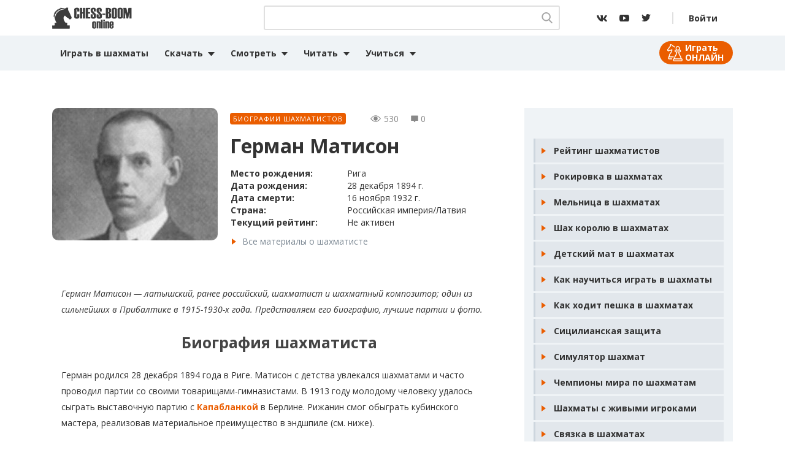

--- FILE ---
content_type: text/html; charset=UTF-8
request_url: https://chess-boom.online/german-matison/
body_size: 17066
content:
<!doctype html>
<html lang="ru-RU">
<head>
	<meta charset="UTF-8">
	<meta name="viewport" content="width=device-width, initial-scale=1">
	
	<meta property="og:image" content="path/to/image.jpg">	
	<link href="https://chess-boom.online/favicon.ico" rel="icon" type="image/x-icon" />
	<link rel="shortcut icon" href="https://chess-boom.online/favicon.ico" type="image/x-icon">
	<link href="https://chess-boom.online/apple-icon-180x180.png" rel="apple-touch-icon" sizes="180x180" >	

<meta name='robots' content='index, follow, max-image-preview:large, max-snippet:-1, max-video-preview:-1' />

	<!-- This site is optimized with the Yoast SEO plugin v22.6 - https://yoast.com/wordpress/plugins/seo/ -->
	<style type='text/css'></style><link rel='stylesheet' id='yptheme-bootstrap-4-css' href='https://chess-boom.online/wp-content/themes/yptheme/css/style.css' type='text/css' media='all' /><link rel='stylesheet' id='yptheme-style-css' href='https://chess-boom.online/wp-content/themes/yptheme/style.css' type='text/css' media='all' /><title>Герман Матисон | Биография шахматиста, партии, фото, этюды</title>
	<meta name="description" content="Знаете ли вы, кто такой Герман Матисон? Биография шахматиста, его партии, фото, этюды размещены на нашем портале." />
	<link rel="canonical" href="https://chess-boom.online/german-matison/" />
	<meta property="og:locale" content="ru_RU" />
	<meta property="og:type" content="article" />
	<meta property="og:title" content="Герман Матисон | Биография шахматиста, партии, фото, этюды" />
	<meta property="og:description" content="Знаете ли вы, кто такой Герман Матисон? Биография шахматиста, его партии, фото, этюды размещены на нашем портале." />
	<meta property="og:url" content="https://chess-boom.online/german-matison/" />
	<meta property="og:site_name" content="Шахматы на Chess Boom - играть, смотреть, учиться" />
	<meta property="article:published_time" content="2020-11-01T07:53:00+00:00" />
	<meta property="article:modified_time" content="2021-02-13T07:57:01+00:00" />
	<meta property="og:image" content="https://chess-boom.online/wp-content/uploads/2021/02/german-matison-shahmatist.jpg" />
	<meta property="og:image:width" content="600" />
	<meta property="og:image:height" content="401" />
	<meta property="og:image:type" content="image/jpeg" />
	<meta name="author" content="ShakhMaty" />
	<meta name="twitter:card" content="summary_large_image" />
	<meta name="twitter:label1" content="Написано автором" />
	<meta name="twitter:data1" content="ShakhMaty" />
	<meta name="twitter:label2" content="Примерное время для чтения" />
	<meta name="twitter:data2" content="4 минуты" />
	<script type="application/ld+json" class="yoast-schema-graph">{"@context":"https://schema.org","@graph":[{"@type":"WebPage","@id":"https://chess-boom.online/german-matison/","url":"https://chess-boom.online/german-matison/","name":"Герман Матисон | Биография шахматиста, партии, фото, этюды","isPartOf":{"@id":"https://chess-boom.online/#website"},"primaryImageOfPage":{"@id":"https://chess-boom.online/german-matison/#primaryimage"},"image":{"@id":"https://chess-boom.online/german-matison/#primaryimage"},"thumbnailUrl":"https://chess-boom.online/wp-content/uploads/2021/02/german-matison-shahmatist.jpg","datePublished":"2020-11-01T07:53:00+00:00","dateModified":"2021-02-13T07:57:01+00:00","author":{"@id":"https://chess-boom.online/#/schema/person/0860585ff58439007353fd2028a1730d"},"description":"Знаете ли вы, кто такой Герман Матисон? Биография шахматиста, его партии, фото, этюды размещены на нашем портале.","breadcrumb":{"@id":"https://chess-boom.online/german-matison/#breadcrumb"},"inLanguage":"ru-RU","potentialAction":[{"@type":"ReadAction","target":["https://chess-boom.online/german-matison/"]}]},{"@type":"ImageObject","inLanguage":"ru-RU","@id":"https://chess-boom.online/german-matison/#primaryimage","url":"https://chess-boom.online/wp-content/uploads/2021/02/german-matison-shahmatist.jpg","contentUrl":"https://chess-boom.online/wp-content/uploads/2021/02/german-matison-shahmatist.jpg","width":600,"height":401,"caption":"герман матисон шахматист"},{"@type":"BreadcrumbList","@id":"https://chess-boom.online/german-matison/#breadcrumb","itemListElement":[{"@type":"ListItem","position":1,"name":"Главная страница","item":"https://chess-boom.online/"},{"@type":"ListItem","position":2,"name":"Герман Матисон"}]},{"@type":"WebSite","@id":"https://chess-boom.online/#website","url":"https://chess-boom.online/","name":"Шахматы на Chess Boom - играть, смотреть, учиться","description":"Всё про шахматы на сайте ChessBoom. У нас вы можете играть в шахматы онлайн с компьютером и живыми людьми, смотреть развлекательные видео и учиться у мастеров.","potentialAction":[{"@type":"SearchAction","target":{"@type":"EntryPoint","urlTemplate":"https://chess-boom.online/?s={search_term_string}"},"query-input":"required name=search_term_string"}],"inLanguage":"ru-RU"},{"@type":"Person","@id":"https://chess-boom.online/#/schema/person/0860585ff58439007353fd2028a1730d","name":"ShakhMaty","image":{"@type":"ImageObject","inLanguage":"ru-RU","@id":"https://chess-boom.online/#/schema/person/image/","url":"https://secure.gravatar.com/avatar/5990d74c350a9428ee119d9a8eed1a45?s=96&d=wavatar&r=g","contentUrl":"https://secure.gravatar.com/avatar/5990d74c350a9428ee119d9a8eed1a45?s=96&d=wavatar&r=g","caption":"ShakhMaty"},"sameAs":["Ber"]}]}</script>
	<!-- / Yoast SEO plugin. -->



<style id='classic-theme-styles-inline-css' type='text/css'>
/*! This file is auto-generated */
.wp-block-button__link{color:#fff;background-color:#32373c;border-radius:9999px;box-shadow:none;text-decoration:none;padding:calc(.667em + 2px) calc(1.333em + 2px);font-size:1.125em}.wp-block-file__button{background:#32373c;color:#fff;text-decoration:none}
</style>
<style id='global-styles-inline-css' type='text/css'>
body{--wp--preset--color--black: #000000;--wp--preset--color--cyan-bluish-gray: #abb8c3;--wp--preset--color--white: #ffffff;--wp--preset--color--pale-pink: #f78da7;--wp--preset--color--vivid-red: #cf2e2e;--wp--preset--color--luminous-vivid-orange: #ff6900;--wp--preset--color--luminous-vivid-amber: #fcb900;--wp--preset--color--light-green-cyan: #7bdcb5;--wp--preset--color--vivid-green-cyan: #00d084;--wp--preset--color--pale-cyan-blue: #8ed1fc;--wp--preset--color--vivid-cyan-blue: #0693e3;--wp--preset--color--vivid-purple: #9b51e0;--wp--preset--gradient--vivid-cyan-blue-to-vivid-purple: linear-gradient(135deg,rgba(6,147,227,1) 0%,rgb(155,81,224) 100%);--wp--preset--gradient--light-green-cyan-to-vivid-green-cyan: linear-gradient(135deg,rgb(122,220,180) 0%,rgb(0,208,130) 100%);--wp--preset--gradient--luminous-vivid-amber-to-luminous-vivid-orange: linear-gradient(135deg,rgba(252,185,0,1) 0%,rgba(255,105,0,1) 100%);--wp--preset--gradient--luminous-vivid-orange-to-vivid-red: linear-gradient(135deg,rgba(255,105,0,1) 0%,rgb(207,46,46) 100%);--wp--preset--gradient--very-light-gray-to-cyan-bluish-gray: linear-gradient(135deg,rgb(238,238,238) 0%,rgb(169,184,195) 100%);--wp--preset--gradient--cool-to-warm-spectrum: linear-gradient(135deg,rgb(74,234,220) 0%,rgb(151,120,209) 20%,rgb(207,42,186) 40%,rgb(238,44,130) 60%,rgb(251,105,98) 80%,rgb(254,248,76) 100%);--wp--preset--gradient--blush-light-purple: linear-gradient(135deg,rgb(255,206,236) 0%,rgb(152,150,240) 100%);--wp--preset--gradient--blush-bordeaux: linear-gradient(135deg,rgb(254,205,165) 0%,rgb(254,45,45) 50%,rgb(107,0,62) 100%);--wp--preset--gradient--luminous-dusk: linear-gradient(135deg,rgb(255,203,112) 0%,rgb(199,81,192) 50%,rgb(65,88,208) 100%);--wp--preset--gradient--pale-ocean: linear-gradient(135deg,rgb(255,245,203) 0%,rgb(182,227,212) 50%,rgb(51,167,181) 100%);--wp--preset--gradient--electric-grass: linear-gradient(135deg,rgb(202,248,128) 0%,rgb(113,206,126) 100%);--wp--preset--gradient--midnight: linear-gradient(135deg,rgb(2,3,129) 0%,rgb(40,116,252) 100%);--wp--preset--font-size--small: 13px;--wp--preset--font-size--medium: 20px;--wp--preset--font-size--large: 36px;--wp--preset--font-size--x-large: 42px;--wp--preset--spacing--20: 0.44rem;--wp--preset--spacing--30: 0.67rem;--wp--preset--spacing--40: 1rem;--wp--preset--spacing--50: 1.5rem;--wp--preset--spacing--60: 2.25rem;--wp--preset--spacing--70: 3.38rem;--wp--preset--spacing--80: 5.06rem;--wp--preset--shadow--natural: 6px 6px 9px rgba(0, 0, 0, 0.2);--wp--preset--shadow--deep: 12px 12px 50px rgba(0, 0, 0, 0.4);--wp--preset--shadow--sharp: 6px 6px 0px rgba(0, 0, 0, 0.2);--wp--preset--shadow--outlined: 6px 6px 0px -3px rgba(255, 255, 255, 1), 6px 6px rgba(0, 0, 0, 1);--wp--preset--shadow--crisp: 6px 6px 0px rgba(0, 0, 0, 1);}:where(.is-layout-flex){gap: 0.5em;}:where(.is-layout-grid){gap: 0.5em;}body .is-layout-flow > .alignleft{float: left;margin-inline-start: 0;margin-inline-end: 2em;}body .is-layout-flow > .alignright{float: right;margin-inline-start: 2em;margin-inline-end: 0;}body .is-layout-flow > .aligncenter{margin-left: auto !important;margin-right: auto !important;}body .is-layout-constrained > .alignleft{float: left;margin-inline-start: 0;margin-inline-end: 2em;}body .is-layout-constrained > .alignright{float: right;margin-inline-start: 2em;margin-inline-end: 0;}body .is-layout-constrained > .aligncenter{margin-left: auto !important;margin-right: auto !important;}body .is-layout-constrained > :where(:not(.alignleft):not(.alignright):not(.alignfull)){max-width: var(--wp--style--global--content-size);margin-left: auto !important;margin-right: auto !important;}body .is-layout-constrained > .alignwide{max-width: var(--wp--style--global--wide-size);}body .is-layout-flex{display: flex;}body .is-layout-flex{flex-wrap: wrap;align-items: center;}body .is-layout-flex > *{margin: 0;}body .is-layout-grid{display: grid;}body .is-layout-grid > *{margin: 0;}:where(.wp-block-columns.is-layout-flex){gap: 2em;}:where(.wp-block-columns.is-layout-grid){gap: 2em;}:where(.wp-block-post-template.is-layout-flex){gap: 1.25em;}:where(.wp-block-post-template.is-layout-grid){gap: 1.25em;}.has-black-color{color: var(--wp--preset--color--black) !important;}.has-cyan-bluish-gray-color{color: var(--wp--preset--color--cyan-bluish-gray) !important;}.has-white-color{color: var(--wp--preset--color--white) !important;}.has-pale-pink-color{color: var(--wp--preset--color--pale-pink) !important;}.has-vivid-red-color{color: var(--wp--preset--color--vivid-red) !important;}.has-luminous-vivid-orange-color{color: var(--wp--preset--color--luminous-vivid-orange) !important;}.has-luminous-vivid-amber-color{color: var(--wp--preset--color--luminous-vivid-amber) !important;}.has-light-green-cyan-color{color: var(--wp--preset--color--light-green-cyan) !important;}.has-vivid-green-cyan-color{color: var(--wp--preset--color--vivid-green-cyan) !important;}.has-pale-cyan-blue-color{color: var(--wp--preset--color--pale-cyan-blue) !important;}.has-vivid-cyan-blue-color{color: var(--wp--preset--color--vivid-cyan-blue) !important;}.has-vivid-purple-color{color: var(--wp--preset--color--vivid-purple) !important;}.has-black-background-color{background-color: var(--wp--preset--color--black) !important;}.has-cyan-bluish-gray-background-color{background-color: var(--wp--preset--color--cyan-bluish-gray) !important;}.has-white-background-color{background-color: var(--wp--preset--color--white) !important;}.has-pale-pink-background-color{background-color: var(--wp--preset--color--pale-pink) !important;}.has-vivid-red-background-color{background-color: var(--wp--preset--color--vivid-red) !important;}.has-luminous-vivid-orange-background-color{background-color: var(--wp--preset--color--luminous-vivid-orange) !important;}.has-luminous-vivid-amber-background-color{background-color: var(--wp--preset--color--luminous-vivid-amber) !important;}.has-light-green-cyan-background-color{background-color: var(--wp--preset--color--light-green-cyan) !important;}.has-vivid-green-cyan-background-color{background-color: var(--wp--preset--color--vivid-green-cyan) !important;}.has-pale-cyan-blue-background-color{background-color: var(--wp--preset--color--pale-cyan-blue) !important;}.has-vivid-cyan-blue-background-color{background-color: var(--wp--preset--color--vivid-cyan-blue) !important;}.has-vivid-purple-background-color{background-color: var(--wp--preset--color--vivid-purple) !important;}.has-black-border-color{border-color: var(--wp--preset--color--black) !important;}.has-cyan-bluish-gray-border-color{border-color: var(--wp--preset--color--cyan-bluish-gray) !important;}.has-white-border-color{border-color: var(--wp--preset--color--white) !important;}.has-pale-pink-border-color{border-color: var(--wp--preset--color--pale-pink) !important;}.has-vivid-red-border-color{border-color: var(--wp--preset--color--vivid-red) !important;}.has-luminous-vivid-orange-border-color{border-color: var(--wp--preset--color--luminous-vivid-orange) !important;}.has-luminous-vivid-amber-border-color{border-color: var(--wp--preset--color--luminous-vivid-amber) !important;}.has-light-green-cyan-border-color{border-color: var(--wp--preset--color--light-green-cyan) !important;}.has-vivid-green-cyan-border-color{border-color: var(--wp--preset--color--vivid-green-cyan) !important;}.has-pale-cyan-blue-border-color{border-color: var(--wp--preset--color--pale-cyan-blue) !important;}.has-vivid-cyan-blue-border-color{border-color: var(--wp--preset--color--vivid-cyan-blue) !important;}.has-vivid-purple-border-color{border-color: var(--wp--preset--color--vivid-purple) !important;}.has-vivid-cyan-blue-to-vivid-purple-gradient-background{background: var(--wp--preset--gradient--vivid-cyan-blue-to-vivid-purple) !important;}.has-light-green-cyan-to-vivid-green-cyan-gradient-background{background: var(--wp--preset--gradient--light-green-cyan-to-vivid-green-cyan) !important;}.has-luminous-vivid-amber-to-luminous-vivid-orange-gradient-background{background: var(--wp--preset--gradient--luminous-vivid-amber-to-luminous-vivid-orange) !important;}.has-luminous-vivid-orange-to-vivid-red-gradient-background{background: var(--wp--preset--gradient--luminous-vivid-orange-to-vivid-red) !important;}.has-very-light-gray-to-cyan-bluish-gray-gradient-background{background: var(--wp--preset--gradient--very-light-gray-to-cyan-bluish-gray) !important;}.has-cool-to-warm-spectrum-gradient-background{background: var(--wp--preset--gradient--cool-to-warm-spectrum) !important;}.has-blush-light-purple-gradient-background{background: var(--wp--preset--gradient--blush-light-purple) !important;}.has-blush-bordeaux-gradient-background{background: var(--wp--preset--gradient--blush-bordeaux) !important;}.has-luminous-dusk-gradient-background{background: var(--wp--preset--gradient--luminous-dusk) !important;}.has-pale-ocean-gradient-background{background: var(--wp--preset--gradient--pale-ocean) !important;}.has-electric-grass-gradient-background{background: var(--wp--preset--gradient--electric-grass) !important;}.has-midnight-gradient-background{background: var(--wp--preset--gradient--midnight) !important;}.has-small-font-size{font-size: var(--wp--preset--font-size--small) !important;}.has-medium-font-size{font-size: var(--wp--preset--font-size--medium) !important;}.has-large-font-size{font-size: var(--wp--preset--font-size--large) !important;}.has-x-large-font-size{font-size: var(--wp--preset--font-size--x-large) !important;}
.wp-block-navigation a:where(:not(.wp-element-button)){color: inherit;}
:where(.wp-block-post-template.is-layout-flex){gap: 1.25em;}:where(.wp-block-post-template.is-layout-grid){gap: 1.25em;}
:where(.wp-block-columns.is-layout-flex){gap: 2em;}:where(.wp-block-columns.is-layout-grid){gap: 2em;}
.wp-block-pullquote{font-size: 1.5em;line-height: 1.6;}
</style>
<link rel='stylesheet' id='contact-form-7-css' href='https://chess-boom.online/wp-content/plugins/contact-form-7/includes/css/styles.css' type='text/css' media='all' />


<script type='text/javascript' src='https://chess-boom.online/wp-content/themes/yptheme/js/jquery-2.2.4.min.js' id='jquery-js'></script>
<link rel="https://api.w.org/" href="https://chess-boom.online/wp-json/" /><link rel="alternate" type="application/json" href="https://chess-boom.online/wp-json/wp/v2/posts/27079" /><link rel="pingback" href="https://chess-boom.online/xmlrpc.php"><noscript><style id="rocket-lazyload-nojs-css">.rll-youtube-player, [data-lazy-src]{display:none !important;}</style></noscript>
<script>window.yaContextCb=window.yaContextCb||[]</script>
<script src="https://yandex.ru/ads/system/context.js" async></script>
	
</head>
<body id="german-matison" class="body">
	
	
<!-- Yandex.RTB R-A-320918-30 -->
<script>window.yaContextCb.push(()=>{
	Ya.Context.AdvManager.render({
		"blockId": "R-A-320918-30",
		"type": "fullscreen",
		"platform": "touch"
	})
})
</script>	
	
	
<header id="masthead" class="site-header">
    <nav class="top-nav" role="navigation">
        <div class="container">
            <a href="https://chess-boom.online" class="navbar-brand">
                <img src="data:image/svg+xml,%3Csvg%20xmlns='http://www.w3.org/2000/svg'%20viewBox='0%200%200%200'%3E%3C/svg%3E" title="Шахматы на Chess Boom - играть, смотреть, учиться" alt="Шахматы на Chess Boom - играть, смотреть, учиться" data-lazy-src="https://chess-boom.online/wp-content/themes/yptheme/img/chess-logo.png"><noscript><img src="https://chess-boom.online/wp-content/themes/yptheme/img/chess-logo.png" title="Шахматы на Chess Boom - играть, смотреть, учиться" alt="Шахматы на Chess Boom - играть, смотреть, учиться"></noscript>
            </a>
            <div class="navbar-wrapper">
                <div class="navbar-wrapper__search">
                    <form role="search" method="get" name="searchform" id="searchform" class="searchform" action="https://chess-boom.online">
                        <div class="searchform__wrapper">
                            <input type="text" class="search-field form-control" name="s" id="s" value=""/>
                            <ul class="codyshop-ajax-search"></ul>
                            <div class="btn-search">
                                <svg xmlns="http://www.w3.org/2000/svg" viewBox="0 0 18.03 18.68" fill="#a5a5a5"><path d="M17.76 17l-4.45-4.62a7.52 7.52 0 10-1.45 1.33l4.48 4.66a1 1 0 00.71.3 1 1 0 00.68-.28 1 1 0 000-1.39zM7.54 2A5.57 5.57 0 112 7.54 5.58 5.58 0 017.54 2zm0 0"/></svg>
                                <input id="btnSearch" type="submit" name="submit" value="Хочу найти" />                                
                            </div>
                        </div>
                    </form>
                </div>
                <div class="btn btn-search-mobile">
                    <svg xmlns="http://www.w3.org/2000/svg" viewBox="0 0 18.03 18.68" fill="#333"><path d="M17.76 17l-4.45-4.62a7.52 7.52 0 10-1.45 1.33l4.48 4.66a1 1 0 00.71.3 1 1 0 00.68-.28 1 1 0 000-1.39zM7.54 2A5.57 5.57 0 112 7.54 5.58 5.58 0 017.54 2zm0 0"/></svg>
                    <i>+</i>
                </div>
                <ul class="navbar-wrapper__social">
                    <li>
                        <a target="_blank" class="icon icon-vk" href="https://vk.com/shakhmaty_chess">
                            <svg xmlns="http://www.w3.org/2000/svg" viewBox="0 0 17.1 10"><path d="M14.2 5.7c-.2-.3-.2-.5 0-.8 0 0 2.3-3.2 2.6-4.2 0-.4 0-.7-.6-.7h-1.9a.8.8 0 00-.8.5 15.4 15.4 0 01-2.3 3.8c-.4.4-.6.6-.9.6s-.3-.2-.3-.6V.7c0-.5-.1-.7-.5-.7h-3a.4.4 0 00-.4.4c0 .5.6.6.7 1.8V5c0 .6-.1.7-.3.7-.7 0-2.2-2.3-3.1-4.9C3.2.2 3 0 2.5 0H.6C.1 0 0 .3 0 .5c0 .5.6 3 3 6.1A7.3 7.3 0 008.7 10c1.2 0 1.3-.3 1.3-.7 0-2.1 0-2.3.5-2.3.3 0 .8.1 1.9 1.2 1.3 1.2 1.5 1.8 2.2 1.8h1.9c.5 0 .7-.3.6-.8-.4-1-2.8-3.3-2.9-3.5zm0 0"/></svg>
                        </a>
                    </li>
                    <li>
                        <a target="_blank" class="icon icon-youtube" href="https://www.youtube.com/channel/UCEmxnDm_7LcWEKd6nTkPz4A">
                            <svg xmlns="http://www.w3.org/2000/svg" viewBox="0 0 16 11"><path d="M15.3 1c-.4-.7-.9-.8-1.8-1S10 0 8 0H2.5C1.5 0 1.1.4.7 1S0 3.3 0 5.6s.2 3.7.7 4.4.9 1 1.8 1L8 11h5.5c1 0 1.4-.3 1.8-1s.7-2.2.7-4.5-.2-3.7-.7-4.4zM6 8.6v-6l5 3z" /></svg>
                        </a>
                    </li>
                    <li>
                        <a target="_blank" class="icon icon-twitter" href="https://twitter.com/ChessBoom1">
                            <svg xmlns="http://www.w3.org/2000/svg" viewBox="0 0 14.8 12"><path d="M14.8 1.4A6.5 6.5 0 0113 2 3 3 0 0014.4.2a6.4 6.4 0 01-2 .8 3 3 0 00-2.2-1 3 3 0 00-3 3 3.1 3.1 0 000 .7A8.5 8.5 0 011 .6 3 3 0 00.6 2 3 3 0 002 4.6a3 3 0 01-1.4-.4 3 3 0 002.4 3 3 3 0 01-.8.1 2.7 2.7 0 01-.6 0 3 3 0 002.9 2 6 6 0 01-3.8 1.4 5.8 5.8 0 01-.7 0A8.5 8.5 0 004.6 12a8.6 8.6 0 008.7-8.6V3a6 6 0 001.5-1.6z" /></svg>
                        </a>
                    </li>
                </ul>
                                    <div class="navbar-wrapper__login">
                        <a class="nav-link btn-login" href="https://chess-boom.online/wp-login.php">Войти</a>
                    </div>
                            </div>
        </div>
    </nav>
    <nav class="nav-menu main-menu">
        <div class="container">
            <div class="mr-auto" id="top_menu">
                <ul id="primary-menu" class="navbar-nav mr-auto"><li id="menu-item-6515" class="menu-item menu-item-type-custom menu-item-object-custom menu-item-6515 nav-item">
	<a class="nav-link"  title="Играть в шахматы" href="https://chess-boom.online/igrat-v-shahmaty/"><i class="fa fa-play" aria-hidden="true"></i>  Играть в шахматы</a></li>
<li id="menu-item-10603" class="menu-item menu-item-type-post_type menu-item-object-post menu-item-has-children menu-item-10603 nav-item dropdown">
	<a class="nav-link dropdown-toggle"  href="https://chess-boom.online/skachat-shahmaty/" data-toggle="dropdown" aria-haspopup="true" aria-expanded="false"><i class="fa fa-download" aria-hidden="true"></i> Скачать</a>
<div class="dropdown-menu" role="menu">
<a class="dropdown-item"  href="https://chess-boom.online/shahmatnye-programmy/">Шахматные движки</a><a class="dropdown-item"  href="https://chess-boom.online/knigi-shahmaty/">Книги по шахматам</a>
</div>
</li>
<li id="menu-item-6536" class="menu-item menu-item-type-custom menu-item-object-custom menu-item-has-children menu-item-6536 nav-item dropdown">
	<a class="nav-link dropdown-toggle"  data-toggle="dropdown" aria-haspopup="true" aria-expanded="false"><i class="fa fa-youtube" aria-hidden="true"></i> Смотреть</a>
<div class="dropdown-menu" role="menu">
<a class="dropdown-item"  href="https://chess-boom.online/chessvideos/live-comments/">Трансляции</a><a class="dropdown-item"  href="https://chess-boom.online/chessvideos/partii-shakhmaty/">Анализ партий</a><a class="dropdown-item"  href="https://chess-boom.online/chessvideos/razvlekatelnyie-roliki/">Вокруг шахмат</a>
</div>
</li>
<li id="menu-item-25778" class="menu-item menu-item-type-custom menu-item-object-custom menu-item-has-children menu-item-25778 nav-item dropdown">
	<a class="nav-link dropdown-toggle"  data-toggle="dropdown" aria-haspopup="true" aria-expanded="false">Читать</a>
<div class="dropdown-menu" role="menu">
<a class="dropdown-item"  href="https://chess-boom.online/story/">Истории</a><a class="dropdown-item"  href="https://chess-boom.online/interview/">Интервью</a><a class="dropdown-item"  href="https://chess-boom.online/biografii-shahmatistov/">Биографии</a><a class="dropdown-item"  href="https://chess-boom.online/novosti-shahmat/">Новости</a><a class="dropdown-item"  href="https://chess-boom.online/blogz/">Блоги</a>
</div>
</li>
<li id="menu-item-6642" class="menu-item menu-item-type-custom menu-item-object-custom menu-item-has-children menu-item-6642 nav-item dropdown">
	<a class="nav-link dropdown-toggle"  data-toggle="dropdown" aria-haspopup="true" aria-expanded="false"><i class="fa fa-book" aria-hidden="true"></i> Учиться</a>
<div class="dropdown-menu" role="menu">
<a class="dropdown-item"  href="https://chess-boom.online/pravila-igry-v-shahmaty/">Правила шахмат</a><a class="dropdown-item"  href="https://chess-boom.online/chessvideos/shahmatnye-terminy/">Термины шахмат</a><a class="dropdown-item"  href="https://chess-boom.online/chessvideos/debyuty-lovushki/">Дебюты и ловушки</a><a class="dropdown-item"  href="https://chess-boom.online/chessvideos/deti-nachinayuschie/">Для начинающих</a><a class="dropdown-item"  href="https://chess-boom.online/stati-o-shahmatah/">Для разрядников</a>
</div>
</li>
<li id="menu-item-22448" class="icon-game-online menu-item menu-item-type-post_type menu-item-object-page menu-item-22448 nav-item">
	<a class="nav-link"  href="https://chess-boom.online/igrat-v-shahmaty/">Играть ОНЛАЙН</a></li>
</ul>            </div>
        </div>
    </nav>
    <a href="##" class="btn-menu">
        <span></span>
    </a>
</header>
<!-- баннер 1 -->
						
			<div class="banner banner-horizontal">
				<div class="container">
					<div class="banner-horizontal__body">
						<!-- Yandex.RTB R-A-320918-22 -->
<div id="yandex_rtb_R-A-320918-22"></div>
<script>window.yaContextCb.push(()=>{
	Ya.Context.AdvManager.render({
		"blockId": "R-A-320918-22",
		"renderTo": "yandex_rtb_R-A-320918-22"
	})
})
</script>					</div>
				</div>
			</div>
				
	<!-- баннер 1 -->
<div id="contents" class="site-content">

<div class="page cat-single">
	<div class="container">
		<div class="page__wrapper">
			<article class="content-body">
				<div class="media bio">
					<div class="media__img">
						<img src="data:image/svg+xml,%3Csvg%20xmlns='http://www.w3.org/2000/svg'%20viewBox='0%200%200%200'%3E%3C/svg%3E" class="style-post wp-post-image" alt="герман матисон шахматист" decoding="async" fetchpriority="high" title="Герман Матисон" data-lazy-src="https://chess-boom.online/wp-content/uploads/2021/02/german-matison-shahmatist-360x216.jpg" /><noscript><img src="https://chess-boom.online/wp-content/uploads/2021/02/german-matison-shahmatist-360x216.jpg" class="style-post wp-post-image" alt="герман матисон шахматист" decoding="async" fetchpriority="high" title="Герман Матисон" /></noscript>					</div>
					<div class="media__body">
						<div class="media__body--atribute atribute">
							<div class="category-lable"><a href="https://chess-boom.online/biografii-shahmatistov/" rel="category tag">Биографии шахматистов</a></div>
							<ul>
								<li class="lable lable-views">
									<svg xmlns="http://www.w3.org/2000/svg" viewBox="0 0 12 7.7" fill="#888"><path d="M6 1.5a2.3 2.3 0 102.3 2.3A2.3 2.3 0 006 1.5zm0 3.9"/><path d="M11.8 3.6C11.8 3.5 9.2.1 6 .1S.3 3.5.2 3.6a.4.4 0 000 .5c0 .1 2.6 3.5 5.8 3.5s5.7-3.4 5.8-3.5a.4.4 0 000-.5zM6 6.8c-2.4 0-4.4-2.2-5-3 .6-.7 2.6-3 5-3s4.4 2.2 5 3c-.6.7-2.6 3-5 3zm0 0"/></svg>
									<p class="bawpvc-ajax-counter" data-id="27079">529</p>								</li>
								<li class="lable lable-comment">
									<svg xmlns="http://www.w3.org/2000/svg" viewBox="0 0 8.3 7.7"><path fill="#888" d="M7.7.1H.6a.5.5 0 00-.5.5v4.9a.5.5 0 00.5.5H3l.9 1.4a.3.3 0 00.3.1.3.3 0 00.2-.1L5.3 6h2.4a.5.5 0 00.5-.5V.6a.5.5 0 00-.5-.5zm0 5.3" /></svg>
									<p>0</p>
								</li>
							</ul>
						</div>
						<h1 class="media__body--title">Герман Матисон</h1>
						<div class="media__body--specification">
							<table>
																	<tr>
										<td><strong>Место рождения:</strong></td>
										<td>Рига</td>
									</tr>
																								<tr>
									<td><strong>Дата рождения:</strong></td>
									<td>28 декабря 1894 г.			

								</tr>
																								<tr>
									<td><strong>Дата смерти:</strong></td>
									<td>16 ноября 1932 г.</td>
								</tr>
																								<tr>
									<td><strong>Страна:</strong></td>
									<td>Российская империя/Латвия</td>
								</tr>
																								<tr>
									<td><strong>Текущий рейтинг:</strong></td>
									<td>Не активен</td>
								</tr>
															
							</table>
															<a class="lable-tag" href="https://chess-boom.online/tag/german-matison/">Все материалы о шахматисте</a>
													</div>
					</div>
				</div>			
				<div class="content">
				<div class="body-content">
					
<p><em>Герман Матисон &#8212; латышский, ранее российский, шахматист и шахматный композитор; один из сильнейших в Прибалтике в 1915-1930-х года. Представляем его биографию, лучшие партии и фото.</em></p>



<h2 class="has-text-align-center wp-block-heading">Биография шахматиста</h2>



<p>Герман родился 28 декабря 1894 года в Риге. Матисон с детства увлекался шахматами и часто проводил партии со своими товарищами-гимназистами. В 1913 году молодому человеку удалось сыграть выставочную партию с <strong><a href="https://chess-boom.online/hose-raul-kapablanka/">Капабланкой</a></strong> в Берлине. Рижанин смог обыграть кубинского мастера, реализовав материальное преимущество в эндшпиле (см. ниже).</p>



<p>Два годя спустя Герман стал победителем соревнований, организованных шахматным клубом Риги. В годы Первой мировой войны Матисон был призван в армию. В ожесточенных боях шахматист был ранен и шесть месяцев провел в военном госпитале. После завершения лечения Герман некоторое время провел в Москве. В Ригу Матисон смог вернуться лишь в 1919 году.</p>



<p>В 1924 году ФИДЕ провела первенство мира среди шахматистов-любителей. Герман выиграл турнир, обойдя представителя Нидерландов <strong><a href="https://chess-boom.online/maks-eyve/">Макса Эйве</a></strong>. В 1925 году Матисон смог победить на соревнованиях в Лондоне. Спустя год рижский мастер удачно выступил в Праге, разделив первое место на престижном турнире с <strong><a href="https://chess-boom.online/saveliy-tartakover/">Савелием Тартаковером</a></strong>. Любительский чемпионат мира 1928 года Матисон закончил на третьем месте, пропустив вперед себя Макса Эйве и Давида Пшепюрку.</p>



<p>В 1929 году Герман вошел в число участников представительного турнира в Карлсбаде. Шахматист из Латвии показал результат 10,5/21. По ходу соревнований Матисон проиграл партию Капабланке, но смог победить Тартаковера, Земиша и <strong><a href="https://chess-boom.online/geza-maroczi/">Мароци</a></strong>.</p>



<p>В 1931 году Герман вошел в состав латвийской команды, выступавшей на олимпийском турнире. Прибалтийская сборная заняла пятое место, уступив обладателям бронзовых медалей всего одно очков. В очных матчах латыши обыграли югославских, польских и американских шахматистов. Матисон и его партнеры могли побороться за победу на турнире, но потеряли слишком много очков в поединках с аутсайдерами.</p>



<div style="clear:both; margin-top:1em; margin-bottom:1em;"><a href="https://chess-boom.online/borislav-kostich/" target="_blank" rel="nofollow" class="uf012538d44816b45c5b904246bd66287"><!-- INLINE RELATED POSTS 1/2 //--><style> .uf012538d44816b45c5b904246bd66287 { padding:0px; margin: 0; padding-top:1em!important; padding-bottom:1em!important; width:100%; display: block; font-weight:bold; background-color:#ECF0F1; border:0!important; border-left:4px solid #D35400!important; box-shadow: 0 1px 2px rgba(0, 0, 0, 0.17); -moz-box-shadow: 0 1px 2px rgba(0, 0, 0, 0.17); -o-box-shadow: 0 1px 2px rgba(0, 0, 0, 0.17); -webkit-box-shadow: 0 1px 2px rgba(0, 0, 0, 0.17); text-decoration:none; } .uf012538d44816b45c5b904246bd66287:active, .uf012538d44816b45c5b904246bd66287:hover { opacity: 1; transition: opacity 250ms; webkit-transition: opacity 250ms; text-decoration:none; } .uf012538d44816b45c5b904246bd66287 { transition: background-color 250ms; webkit-transition: background-color 250ms; opacity: 1; transition: opacity 250ms; webkit-transition: opacity 250ms; } .uf012538d44816b45c5b904246bd66287 .ctaText { font-weight:bold; color:#000000; text-decoration:none; font-size: 16px; } .uf012538d44816b45c5b904246bd66287 .postTitle { color:#2980B9; text-decoration: underline!important; font-size: 16px; } .uf012538d44816b45c5b904246bd66287:hover .postTitle { text-decoration: underline!important; } </style><div style="padding-left:1em; padding-right:1em;"><span class="ctaText">Смотрите также:</span>&nbsp; <span class="postTitle">Борислав Костич</span></div></a></div><p>После олимпийского турнира рижский мастер рассматривался шахматной общественностью как один из потенциальных участников матча за звание чемпиона мира против <strong><a href="https://chess-boom.online/aleksandr-alehin/">Алехина</a></strong> (по ходу Турнира Наций Герман обыграл Александра). Но вскоре Матисон прекратил выступать на турнирах — врачи диагностировали у шахматиста туберкулез. Эффективного лечения этой патологии в то время не существовало. В ноябре 1932 года Матисон скончался в своем рижском доме.</p>



<p>После смерти мастера в Латвии был издан сборник его шахматных этюдов. В 1911–1930 годах Герман составил шесть десятков композиций. Отдельные задачи, созданные Матисоном, удостаивались призов на престижных европейских соревнованиях.</p>



<h2 class="has-text-align-center wp-block-heading">Лучшие партии Матисона</h2>



<p>Ниже приводятся лучшие партии Германа Матисона.</p>




<p class="rpbchessboard-spacerBefore"></p>

<div id="rpbchessboard-6970ea76ad1e9-1" class="rpbchessboard-chessgame">
	<noscript>
				<div class="rpbchessboard-noJavascriptBlock">[Event &quot;Budapest 1st FIDE Masters&quot;]
[Site &quot;Budapest HUN&quot;]
[Date &quot;1926.07.01&quot;]
[EventDate &quot;?&quot;]
[Round &quot;7&quot;]
[Result &quot;1-0&quot;]
[White &quot;Hermanis Mattison&quot;]
[Black &quot;Savielly Tartakower&quot;]
[ECO &quot;D20&quot;]
[WhiteElo &quot;?&quot;]
[BlackElo &quot;?&quot;]
[PlyCount &quot;57&quot;]
[Source &quot;365Chess&quot;]

1. d4 d5 2. c4 dxc4 3. Nc3 e6 4. e3 c5 5. Nf3 a6 6. Bxc4 Nf6 7. O-O b5 8. Be2 Nc6 9. dxc5 Qc7 10. Nd4 Bxc5 11. Nxc6 Bb7 12. Nd4 Rd8 13. Qb3 Bxd4 14. exd4 Rxd4 15. Nd1 O-O 16. Qg3 e5 17. Bh6 Ne8 18. Rc1 Qe7 19. Be3 Rd5 20. Nc3 Rd7 21. Rfd1 Rc7 22. Nd5 Bxd5 23. Rxd5 Rxc1+ 24. Bxc1 Qc7 25. Qc3 f6 26. Qxc7 Nxc7 27. Rd6 Re8 28. Be3 Re6 29. Rxe6 1-0</div>
				<div class="rpbchessboard-javascriptWarning">
			Вы должны активировать JavaScript для отображения шахматной партии.		</div>
	</noscript>
	<div class="rpbchessboard-chessgameAnchor"></div>
	<script type="text/javascript">
		jQuery(document).ready(function($) {
						$.chessgame.navigationButtonClass  = 'rpbchessboard-jQuery-enableSmoothness';
			$.chessgame.navigationFrameClass   = 'wp-dialog';
			$.chessgame.navigationFrameOptions = {"squareSize":38,"showCoordinates":true,"colorset":"gray","pieceset":"cburnett","animationSpeed":200,"showMoveArrow":false};
			var selector = '#' + "rpbchessboard-6970ea76ad1e9-1" + ' .rpbchessboard-chessgameAnchor';
			$(selector).removeClass('rpbchessboard-chessgameAnchor').chessgame({"pgn":"[Event \"Budapest 1st FIDE Masters\"]\n[Site \"Budapest HUN\"]\n[Date \"1926.07.01\"]\n[EventDate \"?\"]\n[Round \"7\"]\n[Result \"1-0\"]\n[White \"Hermanis Mattison\"]\n[Black \"Savielly Tartakower\"]\n[ECO \"D20\"]\n[WhiteElo \"?\"]\n[BlackElo \"?\"]\n[PlyCount \"57\"]\n[Source \"365Chess\"]\n\n1. d4 d5 2. c4 dxc4 3. Nc3 e6 4. e3 c5 5. Nf3 a6 6. Bxc4 Nf6 7. O-O b5 8. Be2 Nc6 9. dxc5 Qc7 10. Nd4 Bxc5 11. Nxc6 Bb7 12. Nd4 Rd8 13. Qb3 Bxd4 14. exd4 Rxd4 15. Nd1 O-O 16. Qg3 e5 17. Bh6 Ne8 18. Rc1 Qe7 19. Be3 Rd5 20. Nc3 Rd7 21. Rfd1 Rc7 22. Nd5 Bxd5 23. Rxd5 Rxc1+ 24. Bxc1 Qc7 25. Qc3 f6 26. Qxc7 Nxc7 27. Rd6 Re8 28. Be3 Re6 29. Rxe6 1-0","pieceSymbols":"localized","navigationBoard":"floatLeft","showFlipButton":true,"showDownloadButton":true,"navigationBoardOptions":{"squareSize":38,"showCoordinates":true,"colorset":"gray","pieceset":"cburnett","animationSpeed":200,"showMoveArrow":false},"diagramOptions":{"squareSize":38,"showCoordinates":true,"colorset":"gray","pieceset":"cburnett","animationSpeed":200,"showMoveArrow":false}});
		});
	</script>
</div>

<p class="rpbchessboard-spacerAfter"></p>





<p class="rpbchessboard-spacerBefore"></p>

<div id="rpbchessboard-6970ea76ad1e9-2" class="rpbchessboard-chessgame">
	<noscript>
				<div class="rpbchessboard-noJavascriptBlock">[Event &quot;Simul, 28b&quot;]
[Site &quot;Riga RUE&quot;]
[Date &quot;1913.12.25&quot;]
[EventDate &quot;?&quot;]
[Round &quot;?&quot;]
[Result &quot;0-1&quot;]
[White &quot;Jose Raul Capablanca&quot;]
[Black &quot;Hermanis Mattison&quot;]
[ECO &quot;C65&quot;]
[WhiteElo &quot;?&quot;]
[BlackElo &quot;?&quot;]
[Source &quot;365Chess&quot;]
[PlyCount &quot;116&quot;]
<div style="clear:both; margin-top:1em; margin-bottom:1em;"><a href="https://chess-boom.online/aleksey-shirov/" target="_blank" rel="nofollow" class="u508fcef25785ed9455688d9c434d21ff"><!-- INLINE RELATED POSTS 2/2 //--><style> .u508fcef25785ed9455688d9c434d21ff { padding:0px; margin: 0; padding-top:1em!important; padding-bottom:1em!important; width:100%; display: block; font-weight:bold; background-color:#ECF0F1; border:0!important; border-left:4px solid #D35400!important; box-shadow: 0 1px 2px rgba(0, 0, 0, 0.17); -moz-box-shadow: 0 1px 2px rgba(0, 0, 0, 0.17); -o-box-shadow: 0 1px 2px rgba(0, 0, 0, 0.17); -webkit-box-shadow: 0 1px 2px rgba(0, 0, 0, 0.17); text-decoration:none; } .u508fcef25785ed9455688d9c434d21ff:active, .u508fcef25785ed9455688d9c434d21ff:hover { opacity: 1; transition: opacity 250ms; webkit-transition: opacity 250ms; text-decoration:none; } .u508fcef25785ed9455688d9c434d21ff { transition: background-color 250ms; webkit-transition: background-color 250ms; opacity: 1; transition: opacity 250ms; webkit-transition: opacity 250ms; } .u508fcef25785ed9455688d9c434d21ff .ctaText { font-weight:bold; color:#000000; text-decoration:none; font-size: 16px; } .u508fcef25785ed9455688d9c434d21ff .postTitle { color:#2980B9; text-decoration: underline!important; font-size: 16px; } .u508fcef25785ed9455688d9c434d21ff:hover .postTitle { text-decoration: underline!important; } </style><div style="padding-left:1em; padding-right:1em;"><span class="ctaText">Смотрите также:</span>&nbsp; <span class="postTitle">Алексей Широв</span></div></a></div>
1. e4 e5 2. Nf3 Nc6 3. Bb5 Nf6 4. O-O Be7 5. Nc3 d6 6. d4 exd4
7. Nxd4 Bd7 8. Nde2 O-O 9. Ng3 Re8 10. Re1 Bf8 11. Bg5 h6
12. Bxf6 Qxf6 13. Nd5 Qd8 14. Qh5 g6 15. Qd1 Bg7 16. c3 Ne5
17. Bxd7 Nxd7 18. f4 c6 19. Ne3 Nc5 20. Nc4 d5 21. exd5 Rxe1+
22. Qxe1 cxd5 23. Ne5 Qb6 24. Qf2 Re8 25. Nf3 Qb5 26. Re1 Nd3
27. Rxe8+ Qxe8 28. Qd2 Qb5 29. b4 Qb6+ 30. Kf1 Qb5 31. Ne2 a5
32. bxa5 Qb1+ 33. Ne1 Nxe1 34. Qxe1 Qxa2 35. Nd4 Bxd4 36. cxd4
Qc4+ 37. Kf2 Qxd4+ 38. Qe3 Qb2+ 39. Kg3 d4 40. Qe8+ Kg7
41. Qe5+ Kh7 42. f5 Qb3+ 43. Kg4 Qd1+ 44. Kh4 Qh5+ 45. Kg3 d3
46. Qd5 Qxf5 47. Qxf5 gxf5 48. Kf2 f4 49. Ke1 Kg6 50. Kd2 Kf5
51. Kxd3 Kg4 52. Kc4 h5 53. Kb5 h4 54. Kb6 h3 55. gxh3+ Kxh3
56. Kxb7 f3 57. a6 f2 58. a7 f1=Q 0-1</div>
				<div class="rpbchessboard-javascriptWarning">
			Вы должны активировать JavaScript для отображения шахматной партии.		</div>
	</noscript>
	<div class="rpbchessboard-chessgameAnchor"></div>
	<script type="text/javascript">
		jQuery(document).ready(function($) {
						$.chessgame.navigationButtonClass  = 'rpbchessboard-jQuery-enableSmoothness';
			$.chessgame.navigationFrameClass   = 'wp-dialog';
			$.chessgame.navigationFrameOptions = {"squareSize":38,"showCoordinates":true,"colorset":"gray","pieceset":"cburnett","animationSpeed":200,"showMoveArrow":false};
			var selector = '#' + "rpbchessboard-6970ea76ad1e9-2" + ' .rpbchessboard-chessgameAnchor';
			$(selector).removeClass('rpbchessboard-chessgameAnchor').chessgame({"pgn":"[Event \"Simul, 28b\"]\n[Site \"Riga RUE\"]\n[Date \"1913.12.25\"]\n[EventDate \"?\"]\n[Round \"?\"]\n[Result \"0-1\"]\n[White \"Jose Raul Capablanca\"]\n[Black \"Hermanis Mattison\"]\n[ECO \"C65\"]\n[WhiteElo \"?\"]\n[BlackElo \"?\"]\n[Source \"365Chess\"]\n[PlyCount \"116\"]\n\n1. e4 e5 2. Nf3 Nc6 3. Bb5 Nf6 4. O-O Be7 5. Nc3 d6 6. d4 exd4\n7. Nxd4 Bd7 8. Nde2 O-O 9. Ng3 Re8 10. Re1 Bf8 11. Bg5 h6\n12. Bxf6 Qxf6 13. Nd5 Qd8 14. Qh5 g6 15. Qd1 Bg7 16. c3 Ne5\n17. Bxd7 Nxd7 18. f4 c6 19. Ne3 Nc5 20. Nc4 d5 21. exd5 Rxe1+\n22. Qxe1 cxd5 23. Ne5 Qb6 24. Qf2 Re8 25. Nf3 Qb5 26. Re1 Nd3\n27. Rxe8+ Qxe8 28. Qd2 Qb5 29. b4 Qb6+ 30. Kf1 Qb5 31. Ne2 a5\n32. bxa5 Qb1+ 33. Ne1 Nxe1 34. Qxe1 Qxa2 35. Nd4 Bxd4 36. cxd4\nQc4+ 37. Kf2 Qxd4+ 38. Qe3 Qb2+ 39. Kg3 d4 40. Qe8+ Kg7\n41. Qe5+ Kh7 42. f5 Qb3+ 43. Kg4 Qd1+ 44. Kh4 Qh5+ 45. Kg3 d3\n46. Qd5 Qxf5 47. Qxf5 gxf5 48. Kf2 f4 49. Ke1 Kg6 50. Kd2 Kf5\n51. Kxd3 Kg4 52. Kc4 h5 53. Kb5 h4 54. Kb6 h3 55. gxh3+ Kxh3\n56. Kxb7 f3 57. a6 f2 58. a7 f1=Q 0-1","pieceSymbols":"localized","navigationBoard":"floatLeft","showFlipButton":true,"showDownloadButton":true,"navigationBoardOptions":{"squareSize":38,"showCoordinates":true,"colorset":"gray","pieceset":"cburnett","animationSpeed":200,"showMoveArrow":false},"diagramOptions":{"squareSize":38,"showCoordinates":true,"colorset":"gray","pieceset":"cburnett","animationSpeed":200,"showMoveArrow":false}});
		});
	</script>
</div>

<p class="rpbchessboard-spacerAfter"></p>

				</div>
				<div class="tags-links">
				<a href="https://chess-boom.online/tag/german-matison/" rel="tag">Герман Матисон</a><a href="https://chess-boom.online/tag/shahmatisty-latvii/" rel="tag">шахматисты Латвии</a><a href="https://chess-boom.online/tag/shahmatnye-kompozitory/" rel="tag">шахматные композиторы</a>				</div>  
				<!-- баннер 6 -->
																	
													<!-- #баннер 6 -->   				 
				<nav class="link-post" role="navigation">
					<div class="row">
													<div class="col col-sm-6">
								<div class="link-post__wrapper">
									<p>ПРЕДЫДУЩИЕ</p>
									<a href="https://chess-boom.online/ajvars-gipslis/" rel="prev">Айварс Гипслис</a>								</div>
							</div>
													<div class="col col-sm-6">
								<div class="link-post__wrapper">
									<p>СЛЕДУЮЩЕЕ</p>
									<a href="https://chess-boom.online/pavel-jeljanov/" rel="next">Павел Эльянов</a>								</div>
							</div>
											</div>
				</nav>
				</div>				
				<div class="similar-post">
						<h2>Похожие материалы</h2>
						<div class="row">
															<div class="col col-sm-4 post-26985 post type-post status-publish format-standard has-post-thumbnail hentry category-biografii-shahmatistov tag-nikolaj-krogius tag-shahmatnye-teoretiki tag-shahmatnye-trenery">                                
										<div class="similar-post__news">
											<a href="https://chess-boom.online/nikolaj-krogius/">
												<div class="media">
													<div class="media__img">
													<div class="media__img--lable">
														<svg width="30px" heght="30px" xmlns="http://www.w3.org/2000/svg" viewBox="0 0 20 20" fill="#fff"><path d="M13.6 9.6L8.9 6.2a.6.6 0 00-.6 0 .5.5 0 00-.3.5v6.7a.6.6 0 00.3.5.6.6 0 00.3.1.6.6 0 00.3-.1l4.7-3.4a.6.6 0 00.2-.4.6.6 0 00-.2-.5zm0 0"/><path d="M10 0a10 10 0 1010 10A10 10 0 0010 0zm0 18.3a8.3 8.3 0 118.3-8.3 8.3 8.3 0 01-8.3 8.3zm0 0"/></svg>
													</div>
														<img src="data:image/svg+xml,%3Csvg%20xmlns='http://www.w3.org/2000/svg'%20viewBox='0%200%200%200'%3E%3C/svg%3E" class="featured wp-post-image" alt="николай крогиус шахматист" decoding="async" title="Николай Крогиус" data-lazy-src="https://chess-boom.online/wp-content/uploads/2021/02/nikolaj-krogius-shahmatist-220x145.jpg" /><noscript><img src="https://chess-boom.online/wp-content/uploads/2021/02/nikolaj-krogius-shahmatist-220x145.jpg" class="featured wp-post-image" alt="николай крогиус шахматист" decoding="async" title="Николай Крогиус" /></noscript>													</div>
													<div class="media__body">
														<div class="media__body--date">01.11.2020</div>
														<div class="media__body--title">Николай Крогиус</div>
													</div>
												</div>
											</a>
										</div>
									</div>
																		<div class="col col-sm-4 post-28471 post type-post status-publish format-standard has-post-thumbnail hentry category-biografii-shahmatistov tag-kirsan-iljumzhinov tag-prezidenty-fide">                                
										<div class="similar-post__news">
											<a href="https://chess-boom.online/kirsan-iljumzhinov/">
												<div class="media">
													<div class="media__img">
													<div class="media__img--lable">
														<svg width="30px" heght="30px" xmlns="http://www.w3.org/2000/svg" viewBox="0 0 20 20" fill="#fff"><path d="M13.6 9.6L8.9 6.2a.6.6 0 00-.6 0 .5.5 0 00-.3.5v6.7a.6.6 0 00.3.5.6.6 0 00.3.1.6.6 0 00.3-.1l4.7-3.4a.6.6 0 00.2-.4.6.6 0 00-.2-.5zm0 0"/><path d="M10 0a10 10 0 1010 10A10 10 0 0010 0zm0 18.3a8.3 8.3 0 118.3-8.3 8.3 8.3 0 01-8.3 8.3zm0 0"/></svg>
													</div>
														<img src="data:image/svg+xml,%3Csvg%20xmlns='http://www.w3.org/2000/svg'%20viewBox='0%200%200%200'%3E%3C/svg%3E" class="featured wp-post-image" alt="Кирсан Илюмжинов шахматы" decoding="async" title="Кирсан Илюмжинов" data-lazy-src="https://chess-boom.online/wp-content/uploads/2021/04/kirsan-iljumzhinov-shahmaty-220x145.jpg" /><noscript><img src="https://chess-boom.online/wp-content/uploads/2021/04/kirsan-iljumzhinov-shahmaty-220x145.jpg" class="featured wp-post-image" alt="Кирсан Илюмжинов шахматы" decoding="async" title="Кирсан Илюмжинов" /></noscript>													</div>
													<div class="media__body">
														<div class="media__body--date"></div>
														<div class="media__body--title">Кирсан Илюмжинов</div>
													</div>
												</div>
											</a>
										</div>
									</div>
																		<div class="col col-sm-4 post-26645 post type-post status-publish format-standard has-post-thumbnail hentry category-biografii-shahmatistov tag-bu-syanchzhi tag-shahmatisty-kitaja">                                
										<div class="similar-post__news">
											<a href="https://chess-boom.online/bu-sjanchzhi/">
												<div class="media">
													<div class="media__img">
													<div class="media__img--lable">
														<svg width="30px" heght="30px" xmlns="http://www.w3.org/2000/svg" viewBox="0 0 20 20" fill="#fff"><path d="M13.6 9.6L8.9 6.2a.6.6 0 00-.6 0 .5.5 0 00-.3.5v6.7a.6.6 0 00.3.5.6.6 0 00.3.1.6.6 0 00.3-.1l4.7-3.4a.6.6 0 00.2-.4.6.6 0 00-.2-.5zm0 0"/><path d="M10 0a10 10 0 1010 10A10 10 0 0010 0zm0 18.3a8.3 8.3 0 118.3-8.3 8.3 8.3 0 01-8.3 8.3zm0 0"/></svg>
													</div>
														<img src="data:image/svg+xml,%3Csvg%20xmlns='http://www.w3.org/2000/svg'%20viewBox='0%200%200%200'%3E%3C/svg%3E" class="featured wp-post-image" alt="бу сянчжи шахматист" decoding="async" title="Бу Сянчжи" data-lazy-src="https://chess-boom.online/wp-content/uploads/2021/02/bu-sjanchzhi-shahmatist-220x145.jpg" /><noscript><img src="https://chess-boom.online/wp-content/uploads/2021/02/bu-sjanchzhi-shahmatist-220x145.jpg" class="featured wp-post-image" alt="бу сянчжи шахматист" decoding="async" title="Бу Сянчжи" /></noscript>													</div>
													<div class="media__body">
														<div class="media__body--date"></div>
														<div class="media__body--title">Бу Сянчжи</div>
													</div>
												</div>
											</a>
										</div>
									</div>
															</div>
				</div>
				<hr>
								
<div id="comments" class="comments-area">

		<div id="respond" class="comment-respond">
		<h3 id="reply-title" class="comment-reply-title">Добавить комментарий <small><a rel="nofollow" id="cancel-comment-reply-link" href="/german-matison/#respond" style="display:none;">Отменить ответ</a></small></h3><p class="must-log-in">Для отправки комментария вам необходимо <a href="https://chess-boom.online/wp-login.php?redirect_to=https%3A%2F%2Fchess-boom.online%2Fgerman-matison%2F">авторизоваться</a>.</p>	</div><!-- #respond -->
	
</div><!-- #comments -->			</article>
			<aside class="sidebar">
				<div class="sidebar__wrapper ">
					<div class="theiaStickySidebar">
						<div class="aside ">
							<!-- баннер 3 -->
																											
										<div class="banner banner-sidebar banner-sidebar-top">
											<div class="container">
												<div class="banner-sidebar__body">
													<!-- Yandex.RTB R-A-320918-19 -->
<div id="yandex_rtb_R-A-320918-19"></div>
<script>window.yaContextCb.push(()=>{
	Ya.Context.AdvManager.render({
		"blockId": "R-A-320918-19",
		"renderTo": "yandex_rtb_R-A-320918-19"
	})
})
</script>												</div>
											</div>
										</div>
											
																						<!-- #баннер 4 -->
																						<div class="featured-articles">
									<div class="featured-articles_wrapper">
																																<a class="featured-articles_links" href="https://chess-boom.online/reyting-shahmatistov/">Рейтинг шахматистов</a>
																																<a class="featured-articles_links" href="https://chess-boom.online/rokirovka-v-shahmatah/">Рокировка в шахматах</a>
																																<a class="featured-articles_links" href="https://chess-boom.online/melnitsa-v-shahmatah/">Мельница в шахматах</a>
																																<a class="featured-articles_links" href="https://chess-boom.online/shah-korolyu-v-shahmatah/">Шах королю в шахматах</a>
																																<a class="featured-articles_links" href="https://chess-boom.online/detskiy-mat-v-shahmatah/">Детский мат в шахматах</a>
																																<a class="featured-articles_links" href="https://chess-boom.online/kak-nauchitsya-igrat-v-shahmaty/">Как научиться играть в шахматы</a>
																																<a class="featured-articles_links" href="https://chess-boom.online/kak-hodit-peshka-v-shahmatah/">Как ходит пешка в шахматах</a>
																																<a class="featured-articles_links" href="https://chess-boom.online/sitsilianskaya-zashhita/">Сицилианская защита</a>
																																<a class="featured-articles_links" href="https://chess-boom.online/simulyator-shahmat/">Симулятор шахмат</a>
																																<a class="featured-articles_links" href="https://chess-boom.online/chempiony-mira-po-shahmatam/">Чемпионы мира по шахматам</a>
																																<a class="featured-articles_links" href="https://chess-boom.online/igrat-shahmaty-zhivymi-igrokami/">Шахматы с живыми игроками</a>
																																<a class="featured-articles_links" href="https://chess-boom.online/svyazka-v-shahmatah/">Связка в шахматах</a>
																																<a class="featured-articles_links" href="https://chess-boom.online/taktika-i-strategiya-shahmat/">Тактика и стратегия шахмат</a>
																																<a class="featured-articles_links" href="https://chess-boom.online/samouchitel-igry-v-shahmaty/">Самоучитель игры в шахматы</a>
																																<a class="featured-articles_links" href="https://chess-boom.online/bazovye-peshechnye-struktury/">Базовые пешечные структуры</a>
																																<a class="featured-articles_links" href="https://chess-boom.online/gde-stoit-korol-v-shahmatah/">Где стоит король в шахматах</a>
																																<a class="featured-articles_links" href="https://chess-boom.online/trener-shakhmaty/">Тренер по шахматам онлайн</a>
																																<a class="featured-articles_links" href="https://chess-boom.online/bystryi-mat-v-shahmatah/">Быстрый мат в шахматах</a>
																																<a class="featured-articles_links" href="https://chess-boom.online/poziczionnaya-zhertva-peshki/">Позиционная жертва пешки</a>
																																<a class="featured-articles_links" href="https://chess-boom.online/razmen-fiankettirovannogo-slona/">Размен фианкеттированного слона</a>
																			</div>
								</div>
															
							<!-- баннер 4 -->
																										
																						<!-- #баннер 4 -->


						</div>
					</div>
				</div>
			</aside>
		</div>
	</div>
</div>


</div><!-- #content -->
<!-- баннер 5 -->
            		
    <!-- #баннер 5 -->
<a href="#" class="bck"></a>
<footer class="footer">
    <div class="container">
        <div class="row">
            <div class="col col-lg-3 col-sm-6">
                <h2>О ПРОЕКТЕ</h2>
                <p>На сайте Chess Boom вы сможете не только играть в шахматы, но ещё и обучаться этой замечательной игре, а также узнавать интересные факты из прошлого и настоящего. Читайте статьи и книги, смотрите видео и не забывайте оставлять комментарии.</p>
            </div>
            <div class="col col-lg-3 col-sm-6">
                <h2>Копирайт</h2>
                <p>Материалы сайта <strong>Chess-Boom.online</strong> защищены законом об авторском праве. Их копирование допускается только при наличии активной ссылки. Относитесь уважительно к чужому труду.</p>
            </div>
            <div class="col col-lg-3 col-sm-6">
				<h2>Разные ссылки</h2>
				<div class="menu-menu-2-container"><ul id="menu-menu-2" class="menu"><li id="menu-item-22437" class="menu-item menu-item-type-post_type menu-item-object-page menu-item-22437"><a href="https://chess-boom.online/pomoch-saytu/">Помочь сайту</a></li>
<li id="menu-item-22438" class="menu-item menu-item-type-post_type menu-item-object-page menu-item-22438"><a href="https://chess-boom.online/contact/">Связаться с нами</a></li>
<li id="menu-item-22439" class="menu-item menu-item-type-taxonomy menu-item-object-category menu-item-22439"><a href="https://chess-boom.online/blogz/">Шахматные блоги</a></li>
<li id="menu-item-22440" class="menu-item menu-item-type-taxonomy menu-item-object-category menu-item-22440"><a href="https://chess-boom.online/novosti-shahmat/">Новости шахмат</a></li>
<li id="menu-item-22441" class="menu-item menu-item-type-post_type menu-item-object-page menu-item-22441"><a href="https://chess-boom.online/flash-shahmaty/">Флеш шахматы</a></li>
</ul></div>			
            </div>
            <div class="col col-lg-3 col-sm-6">
				<script type="text/javascript" src="https://vk.com/js/api/openapi.js?162"></script>
				<!-- VK Widget -->
				<div id="vk_groups"></div>
				<script type="text/javascript">
				setTimeout(function(){
				VK.Widgets.Group("vk_groups", {mode: 3, width: "250"}, 187121483);
				}, 2000);
				</script>
			</div>
        </div>      
    </div>
    <div class="footer__bottom">
        <div class="container">
            <p>2015 - &copy; 2026 © ВСЕ ПРАВА ЗАЩИЩЕНЫ | chess-boom.online</p>
        </div>
    </div>
</footer>

<link rel='stylesheet' id='dashicons-css' href='https://chess-boom.online/wp-includes/css/dashicons.min.css' type='text/css' media='all' />
<link rel='stylesheet' id='wp-jquery-ui-dialog-css' href='https://chess-boom.online/wp-includes/css/jquery-ui-dialog.min.css' type='text/css' media='all' />
<link rel='stylesheet' id='rpbchessboard-jquery-ui-smoothness-css' href='https://chess-boom.online/wp-content/plugins/rpb-chessboard/third-party-libs/jquery/jquery-ui.smoothness.min.css' type='text/css' media='all' />
<link rel='stylesheet' id='rpbchessboard-chessboard-css' href='https://chess-boom.online/wp-content/plugins/rpb-chessboard/css/rpbchess-ui-chessboard.min.css' type='text/css' media='all' />
<style id='rpbchessboard-chessboard-inline-css' type='text/css'>


@media all and (max-width:240px) {

	
	.rpbui-chessboard-size19 .rpbui-chessboard-sized, .rpbui-chessboard-size20 .rpbui-chessboard-sized, .rpbui-chessboard-size21 .rpbui-chessboard-sized, .rpbui-chessboard-size22 .rpbui-chessboard-sized, .rpbui-chessboard-size23 .rpbui-chessboard-sized, .rpbui-chessboard-size24 .rpbui-chessboard-sized, .rpbui-chessboard-size25 .rpbui-chessboard-sized, .rpbui-chessboard-size26 .rpbui-chessboard-sized, .rpbui-chessboard-size27 .rpbui-chessboard-sized, .rpbui-chessboard-size28 .rpbui-chessboard-sized, .rpbui-chessboard-size29 .rpbui-chessboard-sized, .rpbui-chessboard-size30 .rpbui-chessboard-sized, .rpbui-chessboard-size31 .rpbui-chessboard-sized, .rpbui-chessboard-size32 .rpbui-chessboard-sized, .rpbui-chessboard-size33 .rpbui-chessboard-sized, .rpbui-chessboard-size34 .rpbui-chessboard-sized, .rpbui-chessboard-size35 .rpbui-chessboard-sized, .rpbui-chessboard-size36 .rpbui-chessboard-sized, .rpbui-chessboard-size37 .rpbui-chessboard-sized, .rpbui-chessboard-size38 .rpbui-chessboard-sized, .rpbui-chessboard-size39 .rpbui-chessboard-sized, .rpbui-chessboard-size40 .rpbui-chessboard-sized, .rpbui-chessboard-size41 .rpbui-chessboard-sized, .rpbui-chessboard-size42 .rpbui-chessboard-sized, .rpbui-chessboard-size43 .rpbui-chessboard-sized, .rpbui-chessboard-size44 .rpbui-chessboard-sized, .rpbui-chessboard-size45 .rpbui-chessboard-sized, .rpbui-chessboard-size46 .rpbui-chessboard-sized, .rpbui-chessboard-size47 .rpbui-chessboard-sized, .rpbui-chessboard-size48 .rpbui-chessboard-sized, .rpbui-chessboard-size49 .rpbui-chessboard-sized, .rpbui-chessboard-size50 .rpbui-chessboard-sized, .rpbui-chessboard-size51 .rpbui-chessboard-sized, .rpbui-chessboard-size52 .rpbui-chessboard-sized, .rpbui-chessboard-size53 .rpbui-chessboard-sized, .rpbui-chessboard-size54 .rpbui-chessboard-sized, .rpbui-chessboard-size55 .rpbui-chessboard-sized, .rpbui-chessboard-size56 .rpbui-chessboard-sized, .rpbui-chessboard-size57 .rpbui-chessboard-sized, .rpbui-chessboard-size58 .rpbui-chessboard-sized, .rpbui-chessboard-size59 .rpbui-chessboard-sized, .rpbui-chessboard-size60 .rpbui-chessboard-sized, .rpbui-chessboard-size61 .rpbui-chessboard-sized, .rpbui-chessboard-size62 .rpbui-chessboard-sized, .rpbui-chessboard-size63 .rpbui-chessboard-sized, .rpbui-chessboard-size64 .rpbui-chessboard-sized {
		min-width: 18px;
		width    : 18px;
		height   : 18px;
		background-size: 18px 18px;
		-webkit-background-size: 18px 18px;
	}

	.rpbui-chessboard-size19 .rpbui-chessboard-annotations, .rpbui-chessboard-size20 .rpbui-chessboard-annotations, .rpbui-chessboard-size21 .rpbui-chessboard-annotations, .rpbui-chessboard-size22 .rpbui-chessboard-annotations, .rpbui-chessboard-size23 .rpbui-chessboard-annotations, .rpbui-chessboard-size24 .rpbui-chessboard-annotations, .rpbui-chessboard-size25 .rpbui-chessboard-annotations, .rpbui-chessboard-size26 .rpbui-chessboard-annotations, .rpbui-chessboard-size27 .rpbui-chessboard-annotations, .rpbui-chessboard-size28 .rpbui-chessboard-annotations, .rpbui-chessboard-size29 .rpbui-chessboard-annotations, .rpbui-chessboard-size30 .rpbui-chessboard-annotations, .rpbui-chessboard-size31 .rpbui-chessboard-annotations, .rpbui-chessboard-size32 .rpbui-chessboard-annotations, .rpbui-chessboard-size33 .rpbui-chessboard-annotations, .rpbui-chessboard-size34 .rpbui-chessboard-annotations, .rpbui-chessboard-size35 .rpbui-chessboard-annotations, .rpbui-chessboard-size36 .rpbui-chessboard-annotations, .rpbui-chessboard-size37 .rpbui-chessboard-annotations, .rpbui-chessboard-size38 .rpbui-chessboard-annotations, .rpbui-chessboard-size39 .rpbui-chessboard-annotations, .rpbui-chessboard-size40 .rpbui-chessboard-annotations, .rpbui-chessboard-size41 .rpbui-chessboard-annotations, .rpbui-chessboard-size42 .rpbui-chessboard-annotations, .rpbui-chessboard-size43 .rpbui-chessboard-annotations, .rpbui-chessboard-size44 .rpbui-chessboard-annotations, .rpbui-chessboard-size45 .rpbui-chessboard-annotations, .rpbui-chessboard-size46 .rpbui-chessboard-annotations, .rpbui-chessboard-size47 .rpbui-chessboard-annotations, .rpbui-chessboard-size48 .rpbui-chessboard-annotations, .rpbui-chessboard-size49 .rpbui-chessboard-annotations, .rpbui-chessboard-size50 .rpbui-chessboard-annotations, .rpbui-chessboard-size51 .rpbui-chessboard-annotations, .rpbui-chessboard-size52 .rpbui-chessboard-annotations, .rpbui-chessboard-size53 .rpbui-chessboard-annotations, .rpbui-chessboard-size54 .rpbui-chessboard-annotations, .rpbui-chessboard-size55 .rpbui-chessboard-annotations, .rpbui-chessboard-size56 .rpbui-chessboard-annotations, .rpbui-chessboard-size57 .rpbui-chessboard-annotations, .rpbui-chessboard-size58 .rpbui-chessboard-annotations, .rpbui-chessboard-size59 .rpbui-chessboard-annotations, .rpbui-chessboard-size60 .rpbui-chessboard-annotations, .rpbui-chessboard-size61 .rpbui-chessboard-annotations, .rpbui-chessboard-size62 .rpbui-chessboard-annotations, .rpbui-chessboard-size63 .rpbui-chessboard-annotations, .rpbui-chessboard-size64 .rpbui-chessboard-annotations {
		width : 144px;
		height: 144px;
		right : 26px;
	}

	
	
	.rpbui-chessboard-cell.rpbui-chessboard-rowCoordinate, .rpbui-chessboard-row.rpbui-chessboard-columnCoordinateRow {
		display: none;
	}

	
}
@media all and (min-width:241px) and (max-width:320px) {

	
	.rpbui-chessboard-size25 .rpbui-chessboard-sized, .rpbui-chessboard-size26 .rpbui-chessboard-sized, .rpbui-chessboard-size27 .rpbui-chessboard-sized, .rpbui-chessboard-size28 .rpbui-chessboard-sized, .rpbui-chessboard-size29 .rpbui-chessboard-sized, .rpbui-chessboard-size30 .rpbui-chessboard-sized, .rpbui-chessboard-size31 .rpbui-chessboard-sized, .rpbui-chessboard-size32 .rpbui-chessboard-sized, .rpbui-chessboard-size33 .rpbui-chessboard-sized, .rpbui-chessboard-size34 .rpbui-chessboard-sized, .rpbui-chessboard-size35 .rpbui-chessboard-sized, .rpbui-chessboard-size36 .rpbui-chessboard-sized, .rpbui-chessboard-size37 .rpbui-chessboard-sized, .rpbui-chessboard-size38 .rpbui-chessboard-sized, .rpbui-chessboard-size39 .rpbui-chessboard-sized, .rpbui-chessboard-size40 .rpbui-chessboard-sized, .rpbui-chessboard-size41 .rpbui-chessboard-sized, .rpbui-chessboard-size42 .rpbui-chessboard-sized, .rpbui-chessboard-size43 .rpbui-chessboard-sized, .rpbui-chessboard-size44 .rpbui-chessboard-sized, .rpbui-chessboard-size45 .rpbui-chessboard-sized, .rpbui-chessboard-size46 .rpbui-chessboard-sized, .rpbui-chessboard-size47 .rpbui-chessboard-sized, .rpbui-chessboard-size48 .rpbui-chessboard-sized, .rpbui-chessboard-size49 .rpbui-chessboard-sized, .rpbui-chessboard-size50 .rpbui-chessboard-sized, .rpbui-chessboard-size51 .rpbui-chessboard-sized, .rpbui-chessboard-size52 .rpbui-chessboard-sized, .rpbui-chessboard-size53 .rpbui-chessboard-sized, .rpbui-chessboard-size54 .rpbui-chessboard-sized, .rpbui-chessboard-size55 .rpbui-chessboard-sized, .rpbui-chessboard-size56 .rpbui-chessboard-sized, .rpbui-chessboard-size57 .rpbui-chessboard-sized, .rpbui-chessboard-size58 .rpbui-chessboard-sized, .rpbui-chessboard-size59 .rpbui-chessboard-sized, .rpbui-chessboard-size60 .rpbui-chessboard-sized, .rpbui-chessboard-size61 .rpbui-chessboard-sized, .rpbui-chessboard-size62 .rpbui-chessboard-sized, .rpbui-chessboard-size63 .rpbui-chessboard-sized, .rpbui-chessboard-size64 .rpbui-chessboard-sized {
		min-width: 24px;
		width    : 24px;
		height   : 24px;
		background-size: 24px 24px;
		-webkit-background-size: 24px 24px;
	}

	.rpbui-chessboard-size25 .rpbui-chessboard-annotations, .rpbui-chessboard-size26 .rpbui-chessboard-annotations, .rpbui-chessboard-size27 .rpbui-chessboard-annotations, .rpbui-chessboard-size28 .rpbui-chessboard-annotations, .rpbui-chessboard-size29 .rpbui-chessboard-annotations, .rpbui-chessboard-size30 .rpbui-chessboard-annotations, .rpbui-chessboard-size31 .rpbui-chessboard-annotations, .rpbui-chessboard-size32 .rpbui-chessboard-annotations, .rpbui-chessboard-size33 .rpbui-chessboard-annotations, .rpbui-chessboard-size34 .rpbui-chessboard-annotations, .rpbui-chessboard-size35 .rpbui-chessboard-annotations, .rpbui-chessboard-size36 .rpbui-chessboard-annotations, .rpbui-chessboard-size37 .rpbui-chessboard-annotations, .rpbui-chessboard-size38 .rpbui-chessboard-annotations, .rpbui-chessboard-size39 .rpbui-chessboard-annotations, .rpbui-chessboard-size40 .rpbui-chessboard-annotations, .rpbui-chessboard-size41 .rpbui-chessboard-annotations, .rpbui-chessboard-size42 .rpbui-chessboard-annotations, .rpbui-chessboard-size43 .rpbui-chessboard-annotations, .rpbui-chessboard-size44 .rpbui-chessboard-annotations, .rpbui-chessboard-size45 .rpbui-chessboard-annotations, .rpbui-chessboard-size46 .rpbui-chessboard-annotations, .rpbui-chessboard-size47 .rpbui-chessboard-annotations, .rpbui-chessboard-size48 .rpbui-chessboard-annotations, .rpbui-chessboard-size49 .rpbui-chessboard-annotations, .rpbui-chessboard-size50 .rpbui-chessboard-annotations, .rpbui-chessboard-size51 .rpbui-chessboard-annotations, .rpbui-chessboard-size52 .rpbui-chessboard-annotations, .rpbui-chessboard-size53 .rpbui-chessboard-annotations, .rpbui-chessboard-size54 .rpbui-chessboard-annotations, .rpbui-chessboard-size55 .rpbui-chessboard-annotations, .rpbui-chessboard-size56 .rpbui-chessboard-annotations, .rpbui-chessboard-size57 .rpbui-chessboard-annotations, .rpbui-chessboard-size58 .rpbui-chessboard-annotations, .rpbui-chessboard-size59 .rpbui-chessboard-annotations, .rpbui-chessboard-size60 .rpbui-chessboard-annotations, .rpbui-chessboard-size61 .rpbui-chessboard-annotations, .rpbui-chessboard-size62 .rpbui-chessboard-annotations, .rpbui-chessboard-size63 .rpbui-chessboard-annotations, .rpbui-chessboard-size64 .rpbui-chessboard-annotations {
		width : 192px;
		height: 192px;
		right : 32px;
	}

	
	
	.rpbui-chessboard-cell.rpbui-chessboard-rowCoordinate, .rpbui-chessboard-row.rpbui-chessboard-columnCoordinateRow {
		display: none;
	}

	
}
@media all and (min-width:321px) and (max-width:480px) {

	
	.rpbui-chessboard-size33 .rpbui-chessboard-sized, .rpbui-chessboard-size34 .rpbui-chessboard-sized, .rpbui-chessboard-size35 .rpbui-chessboard-sized, .rpbui-chessboard-size36 .rpbui-chessboard-sized, .rpbui-chessboard-size37 .rpbui-chessboard-sized, .rpbui-chessboard-size38 .rpbui-chessboard-sized, .rpbui-chessboard-size39 .rpbui-chessboard-sized, .rpbui-chessboard-size40 .rpbui-chessboard-sized, .rpbui-chessboard-size41 .rpbui-chessboard-sized, .rpbui-chessboard-size42 .rpbui-chessboard-sized, .rpbui-chessboard-size43 .rpbui-chessboard-sized, .rpbui-chessboard-size44 .rpbui-chessboard-sized, .rpbui-chessboard-size45 .rpbui-chessboard-sized, .rpbui-chessboard-size46 .rpbui-chessboard-sized, .rpbui-chessboard-size47 .rpbui-chessboard-sized, .rpbui-chessboard-size48 .rpbui-chessboard-sized, .rpbui-chessboard-size49 .rpbui-chessboard-sized, .rpbui-chessboard-size50 .rpbui-chessboard-sized, .rpbui-chessboard-size51 .rpbui-chessboard-sized, .rpbui-chessboard-size52 .rpbui-chessboard-sized, .rpbui-chessboard-size53 .rpbui-chessboard-sized, .rpbui-chessboard-size54 .rpbui-chessboard-sized, .rpbui-chessboard-size55 .rpbui-chessboard-sized, .rpbui-chessboard-size56 .rpbui-chessboard-sized, .rpbui-chessboard-size57 .rpbui-chessboard-sized, .rpbui-chessboard-size58 .rpbui-chessboard-sized, .rpbui-chessboard-size59 .rpbui-chessboard-sized, .rpbui-chessboard-size60 .rpbui-chessboard-sized, .rpbui-chessboard-size61 .rpbui-chessboard-sized, .rpbui-chessboard-size62 .rpbui-chessboard-sized, .rpbui-chessboard-size63 .rpbui-chessboard-sized, .rpbui-chessboard-size64 .rpbui-chessboard-sized {
		min-width: 32px;
		width    : 32px;
		height   : 32px;
		background-size: 32px 32px;
		-webkit-background-size: 32px 32px;
	}

	.rpbui-chessboard-size33 .rpbui-chessboard-annotations, .rpbui-chessboard-size34 .rpbui-chessboard-annotations, .rpbui-chessboard-size35 .rpbui-chessboard-annotations, .rpbui-chessboard-size36 .rpbui-chessboard-annotations, .rpbui-chessboard-size37 .rpbui-chessboard-annotations, .rpbui-chessboard-size38 .rpbui-chessboard-annotations, .rpbui-chessboard-size39 .rpbui-chessboard-annotations, .rpbui-chessboard-size40 .rpbui-chessboard-annotations, .rpbui-chessboard-size41 .rpbui-chessboard-annotations, .rpbui-chessboard-size42 .rpbui-chessboard-annotations, .rpbui-chessboard-size43 .rpbui-chessboard-annotations, .rpbui-chessboard-size44 .rpbui-chessboard-annotations, .rpbui-chessboard-size45 .rpbui-chessboard-annotations, .rpbui-chessboard-size46 .rpbui-chessboard-annotations, .rpbui-chessboard-size47 .rpbui-chessboard-annotations, .rpbui-chessboard-size48 .rpbui-chessboard-annotations, .rpbui-chessboard-size49 .rpbui-chessboard-annotations, .rpbui-chessboard-size50 .rpbui-chessboard-annotations, .rpbui-chessboard-size51 .rpbui-chessboard-annotations, .rpbui-chessboard-size52 .rpbui-chessboard-annotations, .rpbui-chessboard-size53 .rpbui-chessboard-annotations, .rpbui-chessboard-size54 .rpbui-chessboard-annotations, .rpbui-chessboard-size55 .rpbui-chessboard-annotations, .rpbui-chessboard-size56 .rpbui-chessboard-annotations, .rpbui-chessboard-size57 .rpbui-chessboard-annotations, .rpbui-chessboard-size58 .rpbui-chessboard-annotations, .rpbui-chessboard-size59 .rpbui-chessboard-annotations, .rpbui-chessboard-size60 .rpbui-chessboard-annotations, .rpbui-chessboard-size61 .rpbui-chessboard-annotations, .rpbui-chessboard-size62 .rpbui-chessboard-annotations, .rpbui-chessboard-size63 .rpbui-chessboard-annotations, .rpbui-chessboard-size64 .rpbui-chessboard-annotations {
		width : 256px;
		height: 256px;
		right : 40px;
	}

	
	
}
@media all and (min-width:481px) and (max-width:768px) {

	
	.rpbui-chessboard-size57 .rpbui-chessboard-sized, .rpbui-chessboard-size58 .rpbui-chessboard-sized, .rpbui-chessboard-size59 .rpbui-chessboard-sized, .rpbui-chessboard-size60 .rpbui-chessboard-sized, .rpbui-chessboard-size61 .rpbui-chessboard-sized, .rpbui-chessboard-size62 .rpbui-chessboard-sized, .rpbui-chessboard-size63 .rpbui-chessboard-sized, .rpbui-chessboard-size64 .rpbui-chessboard-sized {
		min-width: 56px;
		width    : 56px;
		height   : 56px;
		background-size: 56px 56px;
		-webkit-background-size: 56px 56px;
	}

	.rpbui-chessboard-size57 .rpbui-chessboard-annotations, .rpbui-chessboard-size58 .rpbui-chessboard-annotations, .rpbui-chessboard-size59 .rpbui-chessboard-annotations, .rpbui-chessboard-size60 .rpbui-chessboard-annotations, .rpbui-chessboard-size61 .rpbui-chessboard-annotations, .rpbui-chessboard-size62 .rpbui-chessboard-annotations, .rpbui-chessboard-size63 .rpbui-chessboard-annotations, .rpbui-chessboard-size64 .rpbui-chessboard-annotations {
		width : 448px;
		height: 448px;
		right : 64px;
	}

	
	
}





</style>
<link rel='stylesheet' id='rpbchessboard-chessgame-css' href='https://chess-boom.online/wp-content/plugins/rpb-chessboard/css/rpbchess-ui-chessgame.min.css' type='text/css' media='all' />
<link rel='stylesheet' id='rpbchessboard-frontend-css' href='https://chess-boom.online/wp-content/plugins/rpb-chessboard/css/frontend.min.css' type='text/css' media='all' />
<script type='text/javascript' src='https://chess-boom.online/wp-includes/js/dist/vendor/wp-polyfill-inert.min.js' id='wp-polyfill-inert-js'></script>
<script type='text/javascript' src='https://chess-boom.online/wp-includes/js/dist/vendor/regenerator-runtime.min.js' id='regenerator-runtime-js'></script>
<script type='text/javascript' src='https://chess-boom.online/wp-includes/js/dist/vendor/wp-polyfill.min.js' id='wp-polyfill-js'></script>
<script type='text/javascript' src='https://chess-boom.online/wp-includes/js/dist/hooks.min.js' id='wp-hooks-js'></script>
<script type='text/javascript' src='https://chess-boom.online/wp-includes/js/dist/i18n.min.js' id='wp-i18n-js'></script>
<script id="wp-i18n-js-after" type="text/javascript">
wp.i18n.setLocaleData( { 'text direction\u0004ltr': [ 'ltr' ] } );
</script>
<script type='text/javascript' src='https://chess-boom.online/wp-content/plugins/contact-form-7/includes/swv/js/index.js' id='swv-js'></script>
<script type='text/javascript' id='contact-form-7-js-extra'>
/* <![CDATA[ */
var wpcf7 = {"api":{"root":"https:\/\/chess-boom.online\/wp-json\/","namespace":"contact-form-7\/v1"},"cached":"1"};
/* ]]> */
</script>
<script type='text/javascript' src='https://chess-boom.online/wp-content/plugins/contact-form-7/includes/js/index.js' id='contact-form-7-js'></script>
<script type='text/javascript' src='https://chess-boom.online/wp-includes/js/comment-reply.min.js' id='comment-reply-js'></script>
<script type='text/javascript' src='https://chess-boom.online/wp-content/themes/yptheme/js/main.js' id='my-script-handline-js'></script>
<script type='text/javascript' src='https://chess-boom.online/wp-content/plugins/rpb-chessboard/build/index.js' id='rpbchessboard-externals-js'></script>
<script type='text/javascript' src='https://chess-boom.online/wp-content/plugins/rpb-chessboard/third-party-libs/moment-js/moment.min.js' id='rpbchessboard-momentjs-core-js'></script>
<script type='text/javascript' src='https://chess-boom.online/wp-content/plugins/rpb-chessboard/third-party-libs/moment-js/locales/ru.js' id='rpbchessboard-momentjs-js'></script>
<script type='text/javascript' src='https://chess-boom.online/wp-includes/js/jquery/ui/core.min.js' id='jquery-ui-core-js'></script>
<script type='text/javascript' src='https://chess-boom.online/wp-includes/js/jquery/ui/mouse.min.js' id='jquery-ui-mouse-js'></script>
<script type='text/javascript' src='https://chess-boom.online/wp-includes/js/jquery/ui/selectable.min.js' id='jquery-ui-selectable-js'></script>
<script type='text/javascript' src='https://chess-boom.online/wp-content/plugins/rpb-chessboard/js/rpbchess-ui-chessboard.min.js' id='rpbchessboard-chessboard-js'></script>
<script type='text/javascript' src='https://chess-boom.online/wp-includes/js/jquery/ui/controlgroup.min.js' id='jquery-ui-controlgroup-js'></script>
<script type='text/javascript' src='https://chess-boom.online/wp-includes/js/jquery/ui/checkboxradio.min.js' id='jquery-ui-checkboxradio-js'></script>
<script type='text/javascript' src='https://chess-boom.online/wp-includes/js/jquery/ui/button.min.js' id='jquery-ui-button-js'></script>
<script type='text/javascript' src='https://chess-boom.online/wp-includes/js/jquery/jquery.color.min.js' id='jquery-color-js'></script>
<script type='text/javascript' src='https://chess-boom.online/wp-includes/js/jquery/ui/resizable.min.js' id='jquery-ui-resizable-js'></script>
<script type='text/javascript' src='https://chess-boom.online/wp-includes/js/jquery/ui/draggable.min.js' id='jquery-ui-draggable-js'></script>
<script type='text/javascript' src='https://chess-boom.online/wp-includes/js/jquery/ui/dialog.min.js' id='jquery-ui-dialog-js'></script>
<script type='text/javascript' src='https://chess-boom.online/wp-content/plugins/rpb-chessboard/js/rpbchess-ui-chessgame.min.js' id='rpbchessboard-chessgame-core-js'></script>
<script type='text/javascript' src='https://chess-boom.online/wp-content/plugins/rpb-chessboard/js/chessgame-locales/ru.min.js' id='rpbchessboard-chessgame-js'></script>
<script>window.lazyLoadOptions={elements_selector:"img[data-lazy-src],.rocket-lazyload",data_src:"lazy-src",data_srcset:"lazy-srcset",data_sizes:"lazy-sizes",class_loading:"lazyloading",class_loaded:"lazyloaded",threshold:300,callback_loaded:function(element){if(element.tagName==="IFRAME"&&element.dataset.rocketLazyload=="fitvidscompatible"){if(element.classList.contains("lazyloaded")){if(typeof window.jQuery!="undefined"){if(jQuery.fn.fitVids){jQuery(element).parent().fitVids()}}}}}};window.addEventListener('LazyLoad::Initialized',function(e){var lazyLoadInstance=e.detail.instance;if(window.MutationObserver){var observer=new MutationObserver(function(mutations){var image_count=0;var iframe_count=0;var rocketlazy_count=0;mutations.forEach(function(mutation){for(var i=0;i<mutation.addedNodes.length;i++){if(typeof mutation.addedNodes[i].getElementsByTagName!=='function'){continue}
if(typeof mutation.addedNodes[i].getElementsByClassName!=='function'){continue}
images=mutation.addedNodes[i].getElementsByTagName('img');is_image=mutation.addedNodes[i].tagName=="IMG";iframes=mutation.addedNodes[i].getElementsByTagName('iframe');is_iframe=mutation.addedNodes[i].tagName=="IFRAME";rocket_lazy=mutation.addedNodes[i].getElementsByClassName('rocket-lazyload');image_count+=images.length;iframe_count+=iframes.length;rocketlazy_count+=rocket_lazy.length;if(is_image){image_count+=1}
if(is_iframe){iframe_count+=1}}});if(image_count>0||iframe_count>0||rocketlazy_count>0){lazyLoadInstance.update()}});var b=document.getElementsByTagName("body")[0];var config={childList:!0,subtree:!0};observer.observe(b,config)}},!1)</script><script data-no-minify="1" async src="https://chess-boom.online/wp-content/plugins/wp-rocket/assets/js/lazyload/17.5/lazyload.min.js"></script><script>
jQuery( document ).ready( function($) {
	$('.bawpvc-ajax-counter').each( function( i ) {
		var $id = $(this).data('id');
		var t = this;
		var n = 1;
		$.get('https://chess-boom.online/wp-admin/admin-ajax.php?action=bawpvc-ajax-counter&p='+$id+'&n='+n, function( html ) {
			$(t).html( html );
		})
	});
});
</script>
	<!-- Yandex.Metrika counter -->
<script type="text/javascript" >
   (function(m,e,t,r,i,k,a){m[i]=m[i]||function(){(m[i].a=m[i].a||[]).push(arguments)};
   m[i].l=1*new Date();k=e.createElement(t),a=e.getElementsByTagName(t)[0],k.async=1,k.src=r,a.parentNode.insertBefore(k,a)})
   (window, document, "script", "https://mc.yandex.ru/metrika/tag.js", "ym");

   ym(46089879, "init", {
        clickmap:true,
        trackLinks:true,
        accurateTrackBounce:true,
        webvisor:true
   });
</script>
<noscript><div><img src="https://mc.yandex.ru/watch/46089879" style="position:absolute; left:-9999px;" alt="" /></div></noscript>
<!-- /Yandex.Metrika counter -->
	
	
<!-- Rating Mail.ru counter -->
<script type="text/javascript">
var _tmr = window._tmr || (window._tmr = []);
_tmr.push({id: "3170961", type: "pageView", start: (new Date()).getTime()});
(function (d, w, id) {
  if (d.getElementById(id)) return;
  var ts = d.createElement("script"); ts.type = "text/javascript"; ts.async = true; ts.id = id;
  ts.src = "https://top-fwz1.mail.ru/js/code.js";
  var f = function () {var s = d.getElementsByTagName("script")[0]; s.parentNode.insertBefore(ts, s);};
  if (w.opera == "[object Opera]") { d.addEventListener("DOMContentLoaded", f, false); } else { f(); }
})(document, window, "topmailru-code");
</script><noscript><div>
<img src="https://top-fwz1.mail.ru/counter?id=3170961;js=na" style="border:0;position:absolute;left:-9999px;" alt="Top.Mail.Ru" />
</div></noscript>
<!-- //Rating Mail.ru counter -->
</body>
</html>

<!-- This website is like a Rocket, isn't it? Performance optimized by WP Rocket. Learn more: https://wp-rocket.me - Debug: cached@1769007736 -->

--- FILE ---
content_type: text/css
request_url: https://chess-boom.online/wp-content/themes/yptheme/css/style.css
body_size: 18547
content:
@charset "UTF-8";
/* Box sizing rules */
@import url("https://fonts.googleapis.com/css2?family=Open+Sans:ital,wght@0,400;0,700;1,400&display=swap");
*,
*::before,
*::after {
  -webkit-box-sizing: border-box;
          box-sizing: border-box;
}

/* Remove default padding */
ul[class],
ol[class] {
  padding: 0;
}

/* Remove default margin */
body,
h1,
h2,
h3,
h4,
p,
ul[class],
ol[class],
li,
figure,
figcaption,
blockquote,
dl,
dd {
  margin: 0;
}

/* Set core body defaults */
body {
  min-height: 100vh;
  scroll-behavior: smooth;
  text-rendering: optimizeSpeed;
  line-height: 1.5;
}

/* Remove list styles on ul, ol elements with a class attribute */
ul[class],
ol[class] {
  list-style: none;
}

/* A elements that don't have a class get default styles */
a:not([class]) {
  text-decoration-skip-ink: auto;
}

/* Make images easier to work with */
img {
  max-width: 100%;
  height: auto;
  display: block;
}

/* Natural flow and rhythm in articles by default */
article > * + * {
  margin-top: 1em;
}

/* Inherit fonts for inputs and buttons */
input,
button,
textarea,
select {
  font: inherit;
}

/* Remove all animations and transitions for people that prefer not to see them */
@media (prefers-reduced-motion: reduce) {
  * {
    -webkit-animation-duration: 0.01ms !important;
            animation-duration: 0.01ms !important;
    -webkit-animation-iteration-count: 1 !important;
            animation-iteration-count: 1 !important;
    -webkit-transition-duration: 0.01ms !important;
         -o-transition-duration: 0.01ms !important;
            transition-duration: 0.01ms !important;
    scroll-behavior: auto !important;
  }
}

textarea:focus,
input:focus {
  outline: none;
}

*,
*::after,
*::before {
  -webkit-box-sizing: border-box;
          box-sizing: border-box;
}

.container {
  width: 100%;
  padding-right: 15px;
  padding-left: 15px;
  margin-right: auto;
  margin-left: auto;
}

@media (min-width: 576px) {
  .container {
    max-width: 100%;
  }
}

@media (min-width: 768px) {
  .container {
    max-width: 100%;
  }
}

@media (min-width: 992px) {
  .container {
    max-width: 100%;
  }
}

@media (min-width: 1200px) {
  .container {
    max-width: 1140px;
  }
}

.row {
  display: -ms-flexbox;
  display: -webkit-box;
  display: flex;
  -ms-flex-wrap: wrap;
  flex-wrap: wrap;
  margin-right: -15px;
  margin-left: -15px;
}

.col-sm-1,
.col-sm-2,
.col-sm-3,
.col-sm-4,
.col-sm-5,
.col-sm-6,
.col-sm-7,
.col-sm-8,
.col-sm-9,
.col-sm-10,
.col-sm-11,
.col-sm-12,
.col-md-1,
.col-md-2,
.col-md-3,
.col-md-4,
.col-md-5,
.col-md-6,
.col-md-7,
.col-md-8,
.col-md-9,
.col-md-10,
.col-md-11,
.col-md-12,
.col-lg-1,
.col-lg-2,
.col-lg-3,
.col-lg-4,
.col-lg-5,
.col-lg-6,
.col-lg-7,
.col-lg-8,
.col-lg-9,
.col-lg-10,
.col-lg-11,
.col-lg-12,
.col-xl-1,
.col-xl-2,
.col-xl-3,
.col-xl-4,
.col-xl-5,
.col-xl-6,
.col-xl-7,
.col-xl-8,
.col-xl-9,
.col-xl-10,
.col-xl-11,
.col-xl-12 {
  position: relative;
  width: 100%;
  padding-right: 15px;
  padding-left: 15px;
}

@media (min-width: 576px) {
  .col-sm-1 {
    -ms-flex: 0 0 8.333333%;
    -webkit-box-flex: 0;
            flex: 0 0 8.333333%;
    max-width: 8.333333%;
  }
  .col-sm-2 {
    -ms-flex: 0 0 16.666667%;
    -webkit-box-flex: 0;
            flex: 0 0 16.666667%;
    max-width: 16.666667%;
  }
  .col-sm-3 {
    -ms-flex: 0 0 25%;
    -webkit-box-flex: 0;
            flex: 0 0 25%;
    max-width: 25%;
  }
  .col-sm-4 {
    -ms-flex: 0 0 33.333333%;
    -webkit-box-flex: 0;
            flex: 0 0 33.333333%;
    max-width: 33.333333%;
  }
  .col-sm-5 {
    -ms-flex: 0 0 41.666667%;
    -webkit-box-flex: 0;
            flex: 0 0 41.666667%;
    max-width: 41.666667%;
  }
  .col-sm-6 {
    -ms-flex: 0 0 50%;
    -webkit-box-flex: 0;
            flex: 0 0 50%;
    max-width: 50%;
  }
  .col-sm-7 {
    -ms-flex: 0 0 58.333333%;
    -webkit-box-flex: 0;
            flex: 0 0 58.333333%;
    max-width: 58.333333%;
  }
  .col-sm-8 {
    -ms-flex: 0 0 66.666667%;
    -webkit-box-flex: 0;
            flex: 0 0 66.666667%;
    max-width: 66.666667%;
  }
  .col-sm-9 {
    -ms-flex: 0 0 75%;
    -webkit-box-flex: 0;
            flex: 0 0 75%;
    max-width: 75%;
  }
  .col-sm-10 {
    -ms-flex: 0 0 83.333333%;
    -webkit-box-flex: 0;
            flex: 0 0 83.333333%;
    max-width: 83.333333%;
  }
  .col-sm-11 {
    -ms-flex: 0 0 91.666667%;
    -webkit-box-flex: 0;
            flex: 0 0 91.666667%;
    max-width: 91.666667%;
  }
  .col-sm-12 {
    -ms-flex: 0 0 100%;
    -webkit-box-flex: 0;
            flex: 0 0 100%;
    max-width: 100%;
  }
}

@media (min-width: 768px) {
  .col-md-1 {
    -ms-flex: 0 0 8.333333%;
    -webkit-box-flex: 0;
            flex: 0 0 8.333333%;
    max-width: 8.333333%;
  }
  .col-md-2 {
    -ms-flex: 0 0 16.666667%;
    -webkit-box-flex: 0;
            flex: 0 0 16.666667%;
    max-width: 16.666667%;
  }
  .col-md-3 {
    -ms-flex: 0 0 25%;
    -webkit-box-flex: 0;
            flex: 0 0 25%;
    max-width: 25%;
  }
  .col-md-4 {
    -ms-flex: 0 0 33.333333%;
    -webkit-box-flex: 0;
            flex: 0 0 33.333333%;
    max-width: 33.333333%;
  }
  .col-md-5 {
    -ms-flex: 0 0 41.666667%;
    -webkit-box-flex: 0;
            flex: 0 0 41.666667%;
    max-width: 41.666667%;
  }
  .col-md-6 {
    -ms-flex: 0 0 50%;
    -webkit-box-flex: 0;
            flex: 0 0 50%;
    max-width: 50%;
  }
  .col-md-7 {
    -ms-flex: 0 0 58.333333%;
    -webkit-box-flex: 0;
            flex: 0 0 58.333333%;
    max-width: 58.333333%;
  }
  .col-md-8 {
    -ms-flex: 0 0 66.666667%;
    -webkit-box-flex: 0;
            flex: 0 0 66.666667%;
    max-width: 66.666667%;
  }
  .col-md-9 {
    -ms-flex: 0 0 75%;
    -webkit-box-flex: 0;
            flex: 0 0 75%;
    max-width: 75%;
  }
  .col-md-10 {
    -ms-flex: 0 0 83.333333%;
    -webkit-box-flex: 0;
            flex: 0 0 83.333333%;
    max-width: 83.333333%;
  }
  .col-md-11 {
    -ms-flex: 0 0 91.666667%;
    -webkit-box-flex: 0;
            flex: 0 0 91.666667%;
    max-width: 91.666667%;
  }
  .col-md-12 {
    -ms-flex: 0 0 100%;
    -webkit-box-flex: 0;
            flex: 0 0 100%;
    max-width: 100%;
  }
}

@media (min-width: 992px) {
  .col-lg-1 {
    -ms-flex: 0 0 8.333333%;
    -webkit-box-flex: 0;
            flex: 0 0 8.333333%;
    max-width: 8.333333%;
  }
  .col-lg-2 {
    -ms-flex: 0 0 16.666667%;
    -webkit-box-flex: 0;
            flex: 0 0 16.666667%;
    max-width: 16.666667%;
  }
  .col-lg-3 {
    -ms-flex: 0 0 25%;
    -webkit-box-flex: 0;
            flex: 0 0 25%;
    max-width: 25%;
  }
  .col-lg-4 {
    -ms-flex: 0 0 33.333333%;
    -webkit-box-flex: 0;
            flex: 0 0 33.333333%;
    max-width: 33.333333%;
  }
  .col-lg-5 {
    -ms-flex: 0 0 41.666667%;
    -webkit-box-flex: 0;
            flex: 0 0 41.666667%;
    max-width: 41.666667%;
  }
  .col-lg-6 {
    -ms-flex: 0 0 50%;
    -webkit-box-flex: 0;
            flex: 0 0 50%;
    max-width: 50%;
  }
  .col-lg-7 {
    -ms-flex: 0 0 58.333333%;
    -webkit-box-flex: 0;
            flex: 0 0 58.333333%;
    max-width: 58.333333%;
  }
  .col-lg-8 {
    -ms-flex: 0 0 66.666667%;
    -webkit-box-flex: 0;
            flex: 0 0 66.666667%;
    max-width: 66.666667%;
  }
  .col-lg-9 {
    -ms-flex: 0 0 75%;
    -webkit-box-flex: 0;
            flex: 0 0 75%;
    max-width: 75%;
  }
  .col-lg-10 {
    -ms-flex: 0 0 83.333333%;
    -webkit-box-flex: 0;
            flex: 0 0 83.333333%;
    max-width: 83.333333%;
  }
  .col-lg-11 {
    -ms-flex: 0 0 91.666667%;
    -webkit-box-flex: 0;
            flex: 0 0 91.666667%;
    max-width: 91.666667%;
  }
  .col-lg-12 {
    -ms-flex: 0 0 100%;
    -webkit-box-flex: 0;
            flex: 0 0 100%;
    max-width: 100%;
  }
}

@media (min-width: 1200px) {
  .col-xl-1 {
    -ms-flex: 0 0 8.333333%;
    -webkit-box-flex: 0;
            flex: 0 0 8.333333%;
    max-width: 8.333333%;
  }
  .col-xl-2 {
    -ms-flex: 0 0 16.666667%;
    -webkit-box-flex: 0;
            flex: 0 0 16.666667%;
    max-width: 16.666667%;
  }
  .col-xl-3 {
    -ms-flex: 0 0 25%;
    -webkit-box-flex: 0;
            flex: 0 0 25%;
    max-width: 25%;
  }
  .col-xl-4 {
    -ms-flex: 0 0 33.333333%;
    -webkit-box-flex: 0;
            flex: 0 0 33.333333%;
    max-width: 33.333333%;
  }
  .col-xl-5 {
    -ms-flex: 0 0 41.666667%;
    -webkit-box-flex: 0;
            flex: 0 0 41.666667%;
    max-width: 41.666667%;
  }
  .col-xl-6 {
    -ms-flex: 0 0 50%;
    -webkit-box-flex: 0;
            flex: 0 0 50%;
    max-width: 50%;
  }
  .col-xl-7 {
    -ms-flex: 0 0 58.333333%;
    -webkit-box-flex: 0;
            flex: 0 0 58.333333%;
    max-width: 58.333333%;
  }
  .col-xl-8 {
    -ms-flex: 0 0 66.666667%;
    -webkit-box-flex: 0;
            flex: 0 0 66.666667%;
    max-width: 66.666667%;
  }
  .col-xl-9 {
    -ms-flex: 0 0 75%;
    -webkit-box-flex: 0;
            flex: 0 0 75%;
    max-width: 75%;
  }
  .col-xl-10 {
    -ms-flex: 0 0 83.333333%;
    -webkit-box-flex: 0;
            flex: 0 0 83.333333%;
    max-width: 83.333333%;
  }
  .col-xl-11 {
    -ms-flex: 0 0 91.666667%;
    -webkit-box-flex: 0;
            flex: 0 0 91.666667%;
    max-width: 91.666667%;
  }
  .col-xl-12 {
    -ms-flex: 0 0 100%;
    -webkit-box-flex: 0;
            flex: 0 0 100%;
    max-width: 100%;
  }
}
.btn {
  -moz-user-select: none;
  border: 1px solid transparent;
  border-radius: 3px;
  display: inline-block;
  font-size: 14px;
  font-weight: 400;
  line-height: 1.5;
  padding: 0.375rem 0.75rem;
  text-align: center;
  -webkit-transition: color 0.15s ease-in-out 0s, background-color 0.15s ease-in-out 0s, border-color 0.15s ease-in-out 0s, -webkit-box-shadow 0.15s ease-in-out 0s;
  transition: color 0.15s ease-in-out 0s, background-color 0.15s ease-in-out 0s, border-color 0.15s ease-in-out 0s, -webkit-box-shadow 0.15s ease-in-out 0s;
  -o-transition: color 0.15s ease-in-out 0s, background-color 0.15s ease-in-out 0s, border-color 0.15s ease-in-out 0s, box-shadow 0.15s ease-in-out 0s;
  transition: color 0.15s ease-in-out 0s, background-color 0.15s ease-in-out 0s, border-color 0.15s ease-in-out 0s, box-shadow 0.15s ease-in-out 0s;
  transition: color 0.15s ease-in-out 0s, background-color 0.15s ease-in-out 0s, border-color 0.15s ease-in-out 0s, box-shadow 0.15s ease-in-out 0s, -webkit-box-shadow 0.15s ease-in-out 0s;
  vertical-align: middle;
  white-space: nowrap;
  cursor: pointer;
}

.btn.black {
  background-color: #333;
  color: #ffffff;
  border-color: #333;
}

.btn.black:hover {
  background-color: #ea5d00;
  border-color: #ea5d00;
}

.form-control {
  border: 1px solid #e0e0e0;
  border-radius: 3px;
  background-clip: padding-box;
  background-color: #fff;
  color: #333333;
  display: block;
  font-size: 14px;
  line-height: 1.5;
  padding: 0.375rem 0.75rem;
  -webkit-transition: border-color 0.15s ease-in-out 0s, -webkit-box-shadow 0.15s ease-in-out 0s;
  transition: border-color 0.15s ease-in-out 0s, -webkit-box-shadow 0.15s ease-in-out 0s;
  -o-transition: border-color 0.15s ease-in-out 0s, box-shadow 0.15s ease-in-out 0s;
  transition: border-color 0.15s ease-in-out 0s, box-shadow 0.15s ease-in-out 0s;
  transition: border-color 0.15s ease-in-out 0s, box-shadow 0.15s ease-in-out 0s, -webkit-box-shadow 0.15s ease-in-out 0s;
  width: 100%;
}

.slick-list.draggable {
  margin-left: -10px;
  margin-right: -10px;
}

.slick-arrow {
  background-color: #333;
  cursor: pointer;
  height: 28px;
  position: absolute;
  top: -37px;
  width: 28px;
  z-index: 1;
}

.slick-arrow:hover svg {
  opacity: 1;
}

.slick-arrow.arrow-next {
  right: 0;
}

.slick-arrow.arrow-prev {
  right: 36px;
  -webkit-transform: rotate(180deg);
      -ms-transform: rotate(180deg);
          transform: rotate(180deg);
}

.slick-arrow svg {
  height: 12px;
  left: 50%;
  position: absolute;
  top: 50%;
  -webkit-transform: translate(-50%, -50%);
      -ms-transform: translate(-50%, -50%);
          transform: translate(-50%, -50%);
  width: 13px;
  opacity: .7;
  -webkit-transition: .1s;
  -o-transition: .1s;
  transition: .1s;
}

.readmore-js-section {
  overflow: hidden;
}

.readmore__open,
.readmore__close {
  font-size: 13px;
  color: #ea5d00;
  float: right;
  margin-top: 10px;
}

.pagination {
  display: -webkit-box;
  display: -ms-flexbox;
  display: flex;
  -webkit-box-orient: vertical;
  -webkit-box-direction: normal;
      -ms-flex-direction: column;
          flex-direction: column;
  margin-bottom: 2rem;
}

.pagination .screen-reader-text {
  font-size: 13px;
  line-height: 33px;
}

.pagination .nav-links {
  margin-left: auto;
  margin-right: auto;
}

.pagination .nav-links .page-numbers {
  line-height: 33px;
  padding: 0 16px;
  display: inline-block;
  vertical-align: top;
  color: #333333;
  font-weight: bold;
  background: #eff3f6;
  font-size: 13px;
  border-radius: 3px;
  margin-left: 3px;
  margin-right: 3px;
  -webkit-transition: .15s;
  -o-transition: .15s;
  transition: .15s;
  border: 1px solid #e0e0e0;
}

.pagination .nav-links .page-numbers.current {
  display: inline-block;
  background-color: #ea5d00;
  color: #ffffff;
  border-color: #ea5d00;
}

.pagination .nav-links .page-numbers:hover {
  background-color: #ea5d00;
  color: #ffffff;
  border-color: #ea5d00;
}

.pagination .nav-links .page-numbers .prev, .pagination .nav-links .page-numbers .next {
  background: #fff;
  color: #fff;
  display: inline-block;
  padding: 0 5px;
}

.pagination .nav-links .page-numbers.dots:hover {
  background-color: #eff3f6;
  color: inherit;
  border-color: #e0e0e0;
}

.youtube-container {
  position: relative;
  padding-bottom: 56.25%;
  padding-top: 30px;
  height: 0;
  overflow: hidden;
}

.youtube-container iframe,
.youtube-container object,
.youtube-container embed {
  position: absolute;
  top: 0;
  left: 0;
  width: 100%;
  height: 100%;
}

.wp-block-embed-youtube {
  position: relative;
  padding-bottom: 56.25%;
  padding-top: 30px;
  height: 0;
  overflow: hidden;
}

.wp-block-embed-youtube iframe,
.wp-block-embed-youtube object,
.wp-block-embed-youtube embed {
  position: absolute;
  top: 0;
  left: 0;
  width: 100%;
  height: 100%;
}

.bck {
  background: #333;
  bottom: 2rem;
  color: #fff;
  display: -webkit-box;
  display: -ms-flexbox;
  display: flex;
  height: 43px;
  position: fixed;
  -webkit-transition-property: all;
  -o-transition-property: all;
  transition-property: all;
  width: 43px;
}

.bck.bck-on {
  visibility: visible;
  z-index: 3;
}

.bck-on.fade {
  opacity: 1;
}

.rightToLeft {
  right: -50px;
}

.bck-on.rightToLeft {
  right: 1rem;
}

.bottomToTop {
  bottom: -50px;
}

.bck-on.bottomToTop {
  bottom: 1rem;
}

.bck-leftToRight {
  right: -50px;
}

.bck-on.leftToRight {
  right: 1rem;
}

.topToBottom {
  top: -50px;
}

.bck-on.topToBottom {
  top: 1rem;
}

.bck svg {
  -webkit-transform: rotate(90deg);
  -ms-transform: rotate(90deg);
      transform: rotate(90deg);
  fill: #fff;
  width: 17px;
  height: auto;
  margin: auto;
}

body {
  font-size: 14px;
  line-height: 1.4;
  color: #333333;
  font-family: 'Open Sans', sans-serif;
}

a {
  color: #333333;
  text-decoration: none;
}

hr {
  height: 1px;
  background-color: #e0e0e0;
  border: none;
}

.category-lable {
  background-color: #ea5d00;
  border-radius: 4px;
  color: #fff;
  display: inline-block;
  font-size: 11px;
  letter-spacing: 1px;
  padding: 2px 5px;
  text-transform: uppercase;
}

.category-lable a {
  color: #ffffff;
}

.link-category {
  position: relative;
  font-size: 12px;
  color: #ea5d00;
  margin-top: 10px;
  display: block;
  padding-right: 14px;
}

.link-category:hover {
  color: #888888;
}

.link-category::after {
  background-image: url("data:image/svg+xml,%3Csvg xmlns='http://www.w3.org/2000/svg' viewBox='0 0 12.9 11.7' fill='%23333'%3E%3Cpath d='M12.7 5.2l-5-5a1 1 0 00-1.3 1.4L9.7 5H1a1 1 0 000 2h8.8L6.4 10a1 1 0 001.3 1.3l5-4.9a1 1 0 000-1.3z'/%3E%3C/svg%3E");
  content: "";
  height: 10px;
  margin-left: 4px;
  position: absolute;
  top: 5px;
  width: 11px;
}

.media {
  display: -webkit-box;
  display: -ms-flexbox;
  display: flex;
}

.media__img {
  -ms-flex-item-align: start;
      align-self: flex-start;
  position: relative;
}

.media__img--lable {
  display: none;
}

.media__body {
  -webkit-box-flex: 1;
      -ms-flex: 1 1 0px;
          flex: 1 1 0;
}

.media__body--date {
  color: #888888;
  margin-bottom: 0.3rem;
  font-size: 12px;
}

.media__body--title {
  font-weight: 700;
  margin-bottom: 0.3rem;
  font-size: 16px;
  line-height: 1.2;
}

.media__body--excerpt {
  font-size: 13px;
  line-height: 1.2;
}

.format-video .media__img--lable {
  display: block;
}

header .top-nav {
  height: 58px;
  background-color: #ffffff;
}

header .top-nav .container {
  height: 100%;
  display: -webkit-box;
  display: -ms-flexbox;
  display: flex;
}

header .top-nav .container .navbar-brand {
  -ms-flex-item-align: center;
      -ms-grid-row-align: center;
      align-self: center;
}

header .top-nav .container .navbar-wrapper {
  margin-left: auto;
  display: -webkit-box;
  display: -ms-flexbox;
  display: flex;
  -ms-flex-item-align: center;
      align-self: center;
  width: 100%;
  max-width: 800px;
}

header .top-nav .container .navbar-wrapper__search {
  width: 100%;
  margin-left: 35px;
}

header .top-nav .container .navbar-wrapper__search .searchform__wrapper {
  display: -webkit-box;
  display: -ms-flexbox;
  display: flex;
  position: relative;
  -webkit-box-orient: vertical;
  -webkit-box-direction: normal;
      -ms-flex-direction: column;
          flex-direction: column;
}

header .top-nav .container .navbar-wrapper__search .searchform__wrapper .form-control {
  border-width: 2px;
  padding: 0.45rem 0.75rem;
}

header .top-nav .container .navbar-wrapper__search .searchform__wrapper .btn-search {
  position: absolute;
  right: 0;
  z-index: 2;
  height: 100%;
  top: 0;
}

header .top-nav .container .navbar-wrapper__search .searchform__wrapper .btn-search input {
  background: none;
  cursor: pointer;
  font-size: 0;
  border-width: 0;
  height: 100%;
  width: 35px;
  padding: 0;
}

header .top-nav .container .navbar-wrapper__search .searchform__wrapper .btn-search input:hover svg {
  fill: #ea5d00;
}

header .top-nav .container .navbar-wrapper__search .searchform__wrapper .btn-search svg {
  width: 18px;
  height: 18px;
  position: absolute;
  top: 11px;
  left: 5px;
  z-index: -1;
  -webkit-transition: .15s;
  -o-transition: .15s;
  transition: .15s;
}

header .top-nav .container .navbar-wrapper__social {
  -ms-flex-item-align: center;
      align-self: center;
  display: -webkit-box;
  display: -ms-flexbox;
  display: flex;
  margin-left: 50px;
  margin-right: 25px;
}

header .top-nav .container .navbar-wrapper__social .icon {
  margin-left: 5px;
  margin-right: 5px;
  padding-left: 5px;
  padding-right: 5px;
  display: inline-block;
}

header .top-nav .container .navbar-wrapper__social .icon:hover svg {
  fill: #ea5d00;
}

header .top-nav .container .navbar-wrapper__social .icon svg {
  fill: #333333;
  -webkit-transition: .15s;
  -o-transition: .15s;
  transition: .15s;
}

header .top-nav .container .navbar-wrapper__social .icon.icon-vk svg {
  width: 17px;
  height: 10px;
}

header .top-nav .container .navbar-wrapper__social .icon.icon-youtube svg {
  width: 16px;
  height: 11px;
}

header .top-nav .container .navbar-wrapper__social .icon.icon-twitter svg {
  width: 15px;
  height: 12px;
}

header .nav-menu {
  background-color: #eff3f6;
  display: -webkit-box;
  display: -ms-flexbox;
  display: flex;
  margin-bottom: 1rem;
}

header .nav-menu .navbar-nav {
  display: -webkit-box;
  display: -ms-flexbox;
  display: flex;
  margin-top: 50px;
  margin-right: auto;
  margin-left: auto;
  -webkit-box-orient: vertical;
  -webkit-box-direction: normal;
      -ms-flex-direction: column;
          flex-direction: column;
}

header .nav-menu .navbar-nav .nav-item .nav-link {
  padding: 10px 25px;
  text-decoration: none;
  font-weight: bold;
  display: block;
}

header .nav-menu .navbar-nav .nav-item .nav-link:hover {
  color: #ea5d00;
}

header .nav-menu .navbar-nav .nav-item .dropdown-menu {
  margin-top: 0;
  padding: 0;
  -webkit-transition: opacity 0.2s ease-in 0s, -webkit-transform 0.2s ease-in 0s;
  transition: opacity 0.2s ease-in 0s, -webkit-transform 0.2s ease-in 0s;
  -o-transition: transform 0.2s ease-in 0s, opacity 0.2s ease-in 0s;
  transition: transform 0.2s ease-in 0s, opacity 0.2s ease-in 0s;
  transition: transform 0.2s ease-in 0s, opacity 0.2s ease-in 0s, -webkit-transform 0.2s ease-in 0s;
}

header .nav-menu .navbar-nav .nav-item .dropdown-menu .dropdown-item {
  color: #333333;
  font-size: 12px;
  font-weight: bold;
  padding: 0.2rem 1.8rem;
  width: 100%;
  display: block;
  white-space: nowrap;
  color: #aaaaa0;
}

header .nav-menu .navbar-nav .nav-item .dropdown-menu .dropdown-item:hover {
  color: #ea5d00;
}

header .nav-menu .navbar-nav .nav-item.icon-game-online {
  position: absolute;
  right: 0;
  padding-top: 9px;
}

header .nav-menu .navbar-nav .nav-item.icon-game-online a {
  background-color: #ea5d00;
  border-radius: 20px;
  color: #fff;
  display: inline-block;
  font-size: 14px;
  line-height: 1.2;
  padding: 3px 42px;
  position: relative;
  width: 120px;
  -webkit-transition: .15s;
  -o-transition: .15s;
  transition: .15s;
}

header .nav-menu .navbar-nav .nav-item.icon-game-online a:hover {
  background-color: #333333;
}

header .nav-menu .navbar-nav .nav-item.icon-game-online a::after {
  background-image: url("data:image/svg+xml,%3Csvg xmlns='http://www.w3.org/2000/svg' viewBox='0 0 32.1 35.8'%3E%3Cpath fill='%23ffffff' d='M18.7 17H18a2.7 2.7 0 110-5.4h.4a4.6 4.6 0 01-.7-4A4.5 4.5 0 0119.2 5a4.6 4.6 0 017.3 4.3 4.7 4.7 0 01-.9 2.2 2.8 2.8 0 012.6 1.1 2.6 2.6 0 01.5 1.8 2.7 2.7 0 01-1.1 2 3.6 3.6 0 01-2.4.5 1.4 1.4 0 000 .3 10.1 10.1 0 002 5.9 12 12 0 012.3 5l.2 1.3a.3.3 0 00.3.3 2.5 2.5 0 012 2.6v.9a2.5 2.5 0 01-2.6 2.5h-15a2.5 2.5 0 01-2.5-2.4v-1.2a2.5 2.5 0 012.1-2.4.3.3 0 00.3-.3 12 12 0 012.2-6 11 11 0 001.8-3.4 14 14 0 00.4-3.1zm9.1 12.8a1.7 1.7 0 000-.5l-.7-2.5a10.8 10.8 0 00-1.6-2.9 10.7 10.7 0 01-2-4.9l-.2-2H21c-.3 0-.4 0-.4.3a14.4 14.4 0 01-.5 3.4 12.8 12.8 0 01-2 3.9 10 10 0 00-1.7 3.9l-.2 1.3zm1.4 4.2c.7 0 1-.3 1-1v-.4c0-.7-.3-1-1-1H14.5a.7.7 0 00-.7.7v.6c0 .9.1 1 1 1zM24.7 8.8a2.8 2.8 0 10-2.8 2.8 2.8 2.8 0 002.8-2.8zm1.3 6.4a.9.9 0 00.9-.9.9.9 0 00-.9-.9H18a.9.9 0 00-.1 1.8 1.3 1.3 0 00.3 0H26z'/%3E%3Cpath fill='%23ffffff' d='M8.9 13.3a7.4 7.4 0 01-3.7.5 1 1 0 00-.7.3 2.7 2.7 0 01-3.7-4l.7-.7a6 6 0 001.3-2 9 9 0 013-3.7.5.5 0 00.1-.4V1.1C6 .4 6.3 0 7 0a5.9 5.9 0 015 2.7.6.6 0 00.3.2A6.3 6.3 0 0116 5.7a1 1 0 01-.3 1.3.9.9 0 01-1.2-.4 4.4 4.4 0 00-3-2 1.5 1.5 0 01-1-.8 3.5 3.5 0 00-2.7-1.9v2a1.1 1.1 0 01-.6 1A6.8 6.8 0 004.6 8a8.7 8.7 0 01-1.9 2.8l-.5.5a1 1 0 00-.1 1.4 1 1 0 001.3 0 2.4 2.4 0 011.7-.7h1a4.2 4.2 0 003-1.2 1 1 0 011.7.7 10.3 10.3 0 01-2.6 7A27.3 27.3 0 006 21.4 8.4 8.4 0 005 25.6h7.2a1 1 0 110 1.8H4a.7.7 0 00-.8.8v.8a.8.8 0 00.8.8h5.5a1 1 0 01.8.4.9.9 0 01-.7 1.4H4.2A2.5 2.5 0 011.5 29a7.3 7.3 0 010-1.1 2.5 2.5 0 011.4-2 .5.5 0 00.2-.4A11.6 11.6 0 016 18.3a34 34 0 002-2.7 5.7 5.7 0 00.9-2.3z'/%3E%3C/svg%3E");
  background-repeat: no-repeat;
  content: "";
  display: block;
  height: 28px;
  left: 13px;
  position: absolute;
  top: 5px;
  width: 28px;
}

#searchform .search-field:focus ~ #searchsubmit {
  position: relative;
  z-index: 1100;
}

.codyshop-ajax-search li {
  border-bottom: 1px solid #eeeeee;
  -webkit-box-sizing: border-box;
          box-sizing: border-box;
  display: inline-block;
  float: left;
  line-height: 17px;
  list-style: outside none none;
  max-height: 80px;
  min-height: 80px;
  overflow: hidden;
  padding: 10px;
}

.codyshop-ajax-search {
  position: absolute;
  -webkit-box-sizing: border-box;
          box-sizing: border-box;
  background: #fff;
  z-index: 15;
  border-radius: 3px;
  border: 1px solid #eee;
  border-top: none;
  padding: 20px 20px 10px 20px;
  display: none;
  max-height: 500px;
  overflow-y: auto;
  max-width: 550px;
  width: 100%;
  top: 0;
  margin-top: 40px !important;
  -webkit-box-shadow: 1px 1px 7px rgba(51, 51, 51, 0.25);
          box-shadow: 1px 1px 7px rgba(51, 51, 51, 0.25);
}

.codyshop-ajax-search li:first-child {
  padding: 10px 10px 15px 10px;
}

.codyshop-ajax-search li:last-child {
  padding: 15px 10px 10px 10px;
  border-bottom: none;
}

.codyshop-ajax-search li a {
  color: #333333;
  font-weight: 700;
}

.codyshop-ajax-search li a:hover {
  color: #ea5d00;
}

.codyshop-ajax-search span {
  height: 100%;
  float: left;
  min-height: 100px;
}

.codyshop-ajax-search li p, .codyshop-latest-post li p {
  line-height: 14px;
  font-size: 13px;
  color: #888888;
  font-style: italic;
  background-color: white;
}

.codyshop-ajax-search li img, .codyshop-latest-post li img {
  background-color: #eeeeee;
  border-radius: 4px;
  float: left;
  height: 60px;
  margin-right: 10px;
  width: 60px;
}

.navbar-wrapper__login {
  position: relative;
  -ms-flex-item-align: center;
      -ms-grid-row-align: center;
      align-self: center;
  margin-left: auto;
  border-left: 2px solid #e0e0e0;
}

.navbar-wrapper__login .btn-login,
.navbar-wrapper__login .btn-logout {
  font-weight: 700;
  margin-left: 25px;
  margin-right: 25px;
  padding: 3px 0;
}

.navbar-wrapper__login .btn-login:hover,
.navbar-wrapper__login .btn-logout:hover {
  color: #ea5d00;
}

.navbar-wrapper__login .dropdown-menu-login {
  background: #333333;
  border: 1px solid #e0e0e0;
  border-radius: 4px;
  margin-top: 0;
  opacity: 0;
  padding: 10px 0;
  position: absolute;
  -webkit-transform: translateY(25px);
      -ms-transform: translateY(25px);
          transform: translateY(25px);
  visibility: hidden;
  z-index: 10;
  right: 0;
  -webkit-transition: opacity 0.2s ease-in 0s, -webkit-transform 0.2s ease-in 0s;
  transition: opacity 0.2s ease-in 0s, -webkit-transform 0.2s ease-in 0s;
  -o-transition: transform 0.2s ease-in 0s, opacity 0.2s ease-in 0s;
  transition: transform 0.2s ease-in 0s, opacity 0.2s ease-in 0s;
  transition: transform 0.2s ease-in 0s, opacity 0.2s ease-in 0s, -webkit-transform 0.2s ease-in 0s;
  border-color: #333;
}

.navbar-wrapper__login .dropdown-menu-login .dropdown-item {
  color: #aaaaa0;
  font-size: 13px;
  padding: 7px 25px;
  width: 100%;
  display: block;
  white-space: nowrap;
  font-weight: 700;
  right: 0;
}

.navbar-wrapper__login .dropdown-menu-login .dropdown-item:hover {
  color: #ea5d00;
}

.navbar-wrapper__login .dropdown-menu-login.show {
  opacity: 1;
  visibility: visible;
  -webkit-transform: translateY(15px);
      -ms-transform: translateY(15px);
          transform: translateY(15px);
}

.fixed-top .nav-menu {
  border-bottom: 1px solid #e0e0e0;
}

.body-container h2 {
  font-size: 19px;
  margin-bottom: 1.5rem;
}

.body-container .top-banner {
  display: -webkit-box;
  display: -ms-flexbox;
  display: flex;
  overflow: hidden;
}

.body-container .top-banner__big {
  width: calc(100% - 285px);
  padding-right: 15px;
  padding-left: 15px;
  position: relative;
  margin-bottom: 2rem;
}

.body-container .top-banner__big--img {
  position: relative;
}

.body-container .top-banner__big--img img {
  height: 342px;
  -o-object-fit: cover;
     object-fit: cover;
  -o-object-position: center;
     object-position: center;
  width: 100%;
}

.body-container .top-banner__big--img .top-banner__content {
  background: -webkit-gradient(linear, left bottom, left top, from(black), color-stop(65%, rgba(0, 0, 0, 0)));
  background: -webkit-linear-gradient(bottom, black 0%, rgba(0, 0, 0, 0) 65%);
  background: -o-linear-gradient(bottom, black 0%, rgba(0, 0, 0, 0) 65%);
  background: linear-gradient(0deg, black 0%, rgba(0, 0, 0, 0) 65%);
  position: absolute;
  left: 0;
  bottom: 0;
  width: 100%;
  padding: 20px 20px 15px;
  z-index: 1;
}

.body-container .top-banner__big--img .top-banner__content--title {
  font-size: 24px;
  color: #ffffff;
  margin-bottom: 0.3rem;
  font-weight: 700;
}

.body-container .top-banner__big--img .top-banner__content--atribut {
  float: right;
  display: -webkit-box;
  display: -ms-flexbox;
  display: flex;
}

.body-container .top-banner__big--img .top-banner__content--atribut .label {
  display: -webkit-box;
  display: -ms-flexbox;
  display: flex;
  background-color: rgba(0, 0, 0, 0.45);
  border-radius: 4px;
  display: -webkit-inline-box;
  display: -ms-inline-flexbox;
  display: inline-flex;
  padding: 2px 5px;
  margin-right: 10px;
}

.body-container .top-banner__big--img .top-banner__content--atribut .label strong,
.body-container .top-banner__big--img .top-banner__content--atribut .label p {
  color: #ffffff;
}

.body-container .top-banner__big--img .top-banner__content--atribut .label p {
  font-weight: 700;
}

.body-container .top-banner__big--img .top-banner__content--atribut .label-views svg {
  width: 22px;
  height: 14px;
  margin-right: 6px;
  -ms-flex-item-align: center;
      -ms-grid-row-align: center;
      align-self: center;
}

.body-container .top-banner__big--img .top-banner__content--atribut .label-comment svg {
  width: 17px;
  height: 17px;
  margin-right: 6px;
  -ms-flex-item-align: center;
      -ms-grid-row-align: center;
      align-self: center;
}

.body-container .top-banner__small {
  width: 285px;
  padding-right: 15px;
  padding-left: 15px;
}

.body-container .top-banner__small .top-banner__small--first {
  margin-bottom: 30px;
}

.body-container .top-banner__small .top-banner__small--first .top-banner__small--img {
  position: relative;
}

.body-container .top-banner__small .top-banner__small--first .top-banner__small--img .top-banner__small--title {
  bottom: 0;
  left: 0;
  color: #ffffff;
}

.body-container .top-banner__small .top-banner__small--second {
  margin-bottom: 30px;
}

.body-container .top-banner__small .top-banner__small--second .top-banner__small--img {
  position: relative;
}

.body-container .top-banner__small .top-banner__small--second .top-banner__small--img .top-banner__small--title {
  top: 0;
  right: 0;
  text-align: right;
}

.body-container .top-banner__small .top-banner__small--second .top-banner__small--img .top-banner__small--title h3 {
  font-size: 24px;
  text-align: right;
  margin-bottom: .5rem;
}

.body-container .top-banner__small .top-banner__small--second .top-banner__small--img .top-banner__small--title ul {
  margin: 0;
  padding: 0;
}

.body-container .top-banner__small .top-banner__small--second .top-banner__small--img .top-banner__small--title ul li {
  list-style: none;
  line-height: 1;
  text-align: right;
}

.body-container .top-banner__small .top-banner__small--second .top-banner__small--img .top-banner__small--title ul li a {
  font-size: 13px;
  font-weight: normal;
  position: relative;
}

.body-container .top-banner__small .top-banner__small--second .top-banner__small--img .top-banner__small--title ul li a:hover {
  color: #ea5d00;
}

.body-container .top-banner__small .top-banner__small--img .top-banner__small--title {
  position: absolute;
  font-weight: 700;
  font-size: 17px;
  line-height: 1.2;
  padding: 10px;
}

.body-container .top-banner__small .top-banner__small--img .top-banner__small--title span {
  font-size: 24px;
}

.body-container .feed-interview {
  margin-bottom: 2rem;
}

.body-container .feed-interview__top-news {
  margin-bottom: .2rem;
}

.body-container .feed-interview__top-news--img {
  position: relative;
}

.body-container .feed-interview__top-news--img:hover img {
  opacity: .9;
  -webkit-transition: .15s;
  -o-transition: .15s;
  transition: .15s;
}

.body-container .feed-interview__top-news--img .feed-interview__content {
  background: rgba(0, 0, 0, 0) -webkit-linear-gradient(bottom, rgba(47, 47, 47, 0.9) 0px, rgba(0, 0, 0, 0) 100%) repeat scroll 0 0;
  background: rgba(0, 0, 0, 0) -o-linear-gradient(bottom, rgba(47, 47, 47, 0.9) 0px, rgba(0, 0, 0, 0) 100%) repeat scroll 0 0;
  background: rgba(0, 0, 0, 0) linear-gradient(0deg, rgba(47, 47, 47, 0.9) 0px, rgba(0, 0, 0, 0) 100%) repeat scroll 0 0;
  bottom: 0;
  color: #fff;
  left: 0;
  padding: 33px 20px 15px;
  position: absolute;
  width: 100%;
  z-index: 1;
}

.body-container .feed-interview__top-news--img .feed-interview__content--date {
  font-size: 11px;
  margin-bottom: 0.3rem;
}

.body-container .feed-interview__top-news--img .feed-interview__content--title {
  font-size: 16px;
  font-weight: 700;
}

.body-container .feed-interview .feed-interview__news {
  display: -webkit-box;
  display: -ms-flexbox;
  display: flex;
  border-bottom: 1px solid #e0e0e0;
  padding: .8rem 0;
}

.body-container .feed-interview .feed-interview__news a {
  display: -webkit-box;
  display: -ms-flexbox;
  display: flex;
}

.body-container .feed-interview .feed-interview__news:hover .feed-interview__news--title {
  color: #ea5d00;
}

.body-container .feed-interview .feed-interview__news--date {
  font-size: 12px;
  color: #888888;
  margin-right: 1rem;
  -ms-flex-item-align: center;
      -ms-grid-row-align: center;
      align-self: center;
}

.body-container .feed-interview .feed-interview__news--title {
  font-size: 14px;
  font-weight: 700;
  -webkit-transition: .15s;
  -o-transition: .15s;
  transition: .15s;
  line-height: 1;
}

.body-container .feed-interview .link-category {
  text-align: right;
}

.body-container .feed-blic {
  margin-bottom: 2rem;
}

.body-container .feed-blic .feed-blic__wrapper {
  margin-bottom: 2rem;
}

.body-container .feed-blic .feed-blic__wrapper .feed-blic__news {
  margin-bottom: 20px;
}

.body-container .feed-blic .feed-blic__wrapper .feed-blic__news .media__img {
  position: relative;
  margin-right: 10px;
  max-width: 182px;
}

.body-container .feed-blic .feed-blic__wrapper .feed-blic__news .media__img--lable {
  background-color: rgba(0, 0, 0, 0.45);
  border-radius: 4px;
  padding: 2px 5px;
  right: 10px;
  top: 10px;
  position: absolute;
  line-height: 1;
}

.body-container .feed-blic .feed-blic__wrapper .feed-blic__news .media__body {
  padding-top: 5px;
}

.body-container .feed-blic .feed-blic__wrapper .feed-blic__news .media__body--title {
  -webkit-transition: .15s;
  -o-transition: .15s;
  transition: .15s;
}

.body-container .feed-blic .feed-blic__wrapper .feed-blic__news .media:hover .media__body--title {
  color: #ea5d00;
}

.body-container .feed-blic .link-category {
  text-align: right;
}

.body-container .feed-bio {
  margin-bottom: 2rem;
}

.body-container .feed-bio .feed-bio__wrapper .feed-bio__post {
  border: 1px solid #e0e0e0;
  border-radius: 4px;
  margin-bottom: 8px;
  -webkit-transition: .15s;
  -o-transition: .15s;
  transition: .15s;
}

.body-container .feed-bio .feed-bio__wrapper .feed-bio__post .media {
  padding: 7px 10px;
}

.body-container .feed-bio .feed-bio__wrapper .feed-bio__post .media__img {
  -ms-flex-item-align: center;
      -ms-grid-row-align: center;
      align-self: center;
}

.body-container .feed-bio .feed-bio__wrapper .feed-bio__post .media__img img {
  border-radius: 6px;
  margin-right: 10px;
  width: 50px;
  height: 50px;
}

.body-container .feed-bio .feed-bio__wrapper .feed-bio__post .media__body--title {
  font-weight: normal;
  font-size: 14px;
  margin-bottom: 12px;
  margin-top: 6px;
}

.body-container .feed-bio .feed-bio__wrapper .feed-bio__post .media__body--lable {
  display: -webkit-box;
  display: -ms-flexbox;
  display: flex;
}

.body-container .feed-bio .feed-bio__wrapper .feed-bio__post .media__body--lable svg {
  margin-right: 5px;
  -ms-flex-item-align: center;
      -ms-grid-row-align: center;
      align-self: center;
}

.body-container .feed-bio .feed-bio__wrapper .feed-bio__post:hover {
  border-color: #ea5d00;
}

.body-container .feed-bio .link-category {
  text-align: right;
}

.body-container .enter-video .enter-video-js .enter-video__img {
  position: relative;
  overflow: hidden;
  max-width: 370px;
  margin-left: 10px;
  margin-right: 10px;
}

.body-container .enter-video .enter-video-js .enter-video__img:hover .enter-video__icon svg {
  opacity: 1;
}

.body-container .enter-video .enter-video-js .enter-video__img .enter-video__content {
  background: rgba(0, 0, 0, 0) -webkit-linear-gradient(bottom, rgba(47, 47, 47, 0.9) 0px, rgba(0, 0, 0, 0) 100%) repeat scroll 0 0;
  background: rgba(0, 0, 0, 0) -o-linear-gradient(bottom, rgba(47, 47, 47, 0.9) 0px, rgba(0, 0, 0, 0) 100%) repeat scroll 0 0;
  background: rgba(0, 0, 0, 0) linear-gradient(0deg, rgba(47, 47, 47, 0.9) 0px, rgba(0, 0, 0, 0) 100%) repeat scroll 0 0;
  position: absolute;
  bottom: 0;
  left: 0;
  width: 100%;
  padding: 33px 15px 10px;
}

.body-container .enter-video .enter-video-js .enter-video__img .enter-video__content--label {
  margin-bottom: 0.3rem;
}

.body-container .enter-video .enter-video-js .enter-video__img .enter-video__content--title {
  color: #ffffff;
  font-weight: 700;
}

.body-container .enter-video .enter-video-js .enter-video__img .enter-video__icon {
  color: #fff;
  left: 50%;
  position: absolute;
  top: 50%;
  -webkit-transform: translate(-50%, -50%);
      -ms-transform: translate(-50%, -50%);
          transform: translate(-50%, -50%);
  z-index: 100;
  width: 55px;
  height: 45px;
  background-color: rgba(0, 0, 0, 0.45);
  border-radius: 4px;
  display: -webkit-box;
  display: -ms-flexbox;
  display: flex;
}

.body-container .enter-video .enter-video-js .enter-video__img .enter-video__icon svg {
  margin: auto;
  opacity: .75;
  -webkit-transition: .15s;
  -o-transition: .15s;
  transition: .15s;
}

.body-container .feed-news {
  background-color: #eff3f6;
  padding-top: 2rem;
}

.body-container .feed-news .col {
  margin-bottom: 1rem;
}

.body-container .feed-news .col .media__body--title {
  -webkit-transition: .15s;
  -o-transition: .15s;
  transition: .15s;
}

.body-container .feed-news .col .media__img {
  margin-left: 10px;
}

.body-container .feed-news .col .media__img--lable {
  background-color: rgba(0, 0, 0, 0.45);
  border-radius: 4px;
  padding: 2px 5px;
  position: absolute;
  right: 5px;
  top: 7px;
  line-height: 0;
}

.body-container .feed-news .col .media__img img {
  -o-object-fit: cover;
     object-fit: cover;
  -o-object-position: center center;
     object-position: center center;
  height: 100px;
  width: 135px;
}

.body-container .feed-news .col .media:hover .media__body--title {
  color: #ea5d00;
}

.body-container .feed-news .col .feed-chess__news {
  margin-bottom: 10px;
}

.body-container .section-news .col-order-1,
.body-container .section-news .col-order-2,
.body-container .section-news .col-order-3 {
  margin-bottom: 1.5rem;
}

.body-container .section-news .link-category {
  bottom: 0;
  position: absolute;
  right: 15px;
}

.body-container .feed-news .col {
  margin-bottom: 2rem;
}

.body-container .feed-news .col .feed-stories-chess,
.body-container .feed-news .col .feed-parsing-chess,
.body-container .feed-news .col .feed-articles-chess {
  padding-bottom: 1.2rem;
}

.body-container .feed-news .link-category {
  bottom: 0;
  position: absolute;
  right: 15px;
  color: #888888;
}

.body-container .feed-news .link-category:hover {
  color: #ea5d00;
}

.atribute {
  margin-bottom: 1.5rem;
  display: -webkit-box;
  display: -ms-flexbox;
  display: flex;
}

.atribute .category-lable {
  margin-right: 40px;
}

.atribute ul {
  display: -webkit-box;
  display: -ms-flexbox;
  display: flex;
  margin: 0;
  padding: 0;
}

.atribute ul .lable {
  list-style: none;
  margin-right: 20px;
  display: -webkit-box;
  display: -ms-flexbox;
  display: flex;
}

.atribute ul .lable-views svg {
  height: 11px;
  margin-right: 5px;
  vertical-align: middle;
  width: 17px;
  -ms-flex-item-align: center;
      -ms-grid-row-align: center;
      align-self: center;
}

.atribute ul .lable-comment svg {
  height: 12px;
  margin-right: 4px;
  margin-top: 0;
  vertical-align: middle;
  width: 12px;
  -ms-flex-item-align: center;
      -ms-grid-row-align: center;
      align-self: center;
}

.atribute ul .lable p {
  color: #888888;
  margin-bottom: 0;
}

.atribute .date {
  margin-right: 30px;
  font-size: 13px;
  color: #888888;
  vertical-align: middle;
}

.page .page__wrapper {
  display: -webkit-box;
  display: -ms-flexbox;
  display: flex;
  margin-left: -15px;
  margin-right: -15px;
  background-color: #ffffff;
  padding-top: 15px;
  margin-bottom: 15px;
}

.page .page__wrapper .content-body {
  width: calc(100% - 370px);
  padding-left: 15px;
  padding-right: 15px;
  margin-bottom: 1rem;
}

.page .page__wrapper .sidebar {
  padding-left: 15px;
  padding-right: 15px;
  width: 370px;
  margin-bottom: 1rem;
  display: -webkit-box;
  display: -ms-flexbox;
  display: flex;
  -webkit-box-orient: vertical;
  -webkit-box-direction: normal;
      -ms-flex-direction: column;
          flex-direction: column;
}

.page .page__wrapper .sidebar .sidebar__wrapper {
  background-color: #eff3f6;
  height: 100%;
}

.page .page__wrapper .sidebar .sidebar__wrapper .aside {
  padding-top: 20px;
  padding-bottom: 20px;
}

.page .page__wrapper .sidebar .sidebar__wrapper .aside .featured-articles {
  margin-bottom: 1.5rem;
  padding-left: 15px;
  padding-right: 15px;
}

.page .page__wrapper .sidebar .sidebar__wrapper .aside .featured-articles h2 {
  margin-bottom: 1rem;
  font-size: 16px;
}

.page .page__wrapper .sidebar .sidebar__wrapper .aside .featured-articles .featured-articles_wrapper .featured-articles_links {
  background-color: #E2E7EC;
  padding: 10px 10px 10px 30px;
  display: inline-block;
  width: 100%;
  margin-bottom: 3px;
  font-weight: 700;
  border-left: 3px solid #CDD6DE;
  position: relative;
}

.page .page__wrapper .sidebar .sidebar__wrapper .aside .featured-articles .featured-articles_wrapper .featured-articles_links:hover {
  background-color: #CDD6DE;
  border-color: #ea5d00;
}

.page .page__wrapper .sidebar .sidebar__wrapper .aside .featured-articles .featured-articles_wrapper .featured-articles_links::before {
  content: '';
  border: 5px solid transparent;
  border-left: 7px solid #ea5d00;
  position: absolute;
  left: 10px;
  top: 50%;
  -webkit-transform: translateY(-50%);
      -ms-transform: translateY(-50%);
          transform: translateY(-50%);
  color: #ea5d00;
  font-size: 12px;
}

.style-post {
  margin-bottom: 1.5rem;
  width: 100%;
}

.content {
  padding-right: 15px;
  padding-left: 15px;
}

.content h1 {
  font-size: 36px;
  margin-top: 0.5rem;
  margin-bottom: 1.5rem;
  line-height: 1.2;
  font-size: calc(25px + 11 * ((100vw - 320px) / 1600));
}

.content .body-content {
  margin-bottom: 2rem;
}

.content .tags-links {
  margin-bottom: 2rem;
}

.content .tags-links a {
  display: inline-block;
  list-style: none;
  background-color: #eff3f6;
  padding: 2px 10px;
  border-radius: 10px;
  color: #888888;
  font-size: 13px;
  margin-right: 5px;
  margin-bottom: 0.5rem;
}

.content .tags-links a:hover {
  background-color: #ea5d00;
  color: #ffffff;
}

.content .atribute .lable-date {
  font-size: 14px;
  color: #888888;
}

.content .wp-block-embed-youtube.aligncenter,
.content .wp-block-embed__wrapper {
  display: block;
}

.post-img {
  width: 100%;
}

.body-content h2 {
  font-size: 28px;
  margin-bottom: 1rem;
  margin-top: 1rem;
  color: #444444;
  font-size: calc(21px + 7 * ((100vw - 320px) / 1600));
}

.body-content h3 {
  font-size: 20px;
  margin-bottom: 1rem;
  margin-top: 1rem;
  color: #444444;
  font-size: calc(17px + 5 * ((100vw - 320px) / 1600));
}

.body-content h4 {
  font-size: 18px;
  margin-bottom: 0.7rem;
  margin-top: 0.7rem;
  font-size: calc(16px + 2 * ((100vw - 320px) / 1600));
}

.body-content figure {
  margin-bottom: 1rem;
}

.body-content figure.aligncenter {
  display: table;
  margin-left: auto;
  margin-right: auto;
}

.body-content .aligncenter {
  display: table;
  margin-left: auto;
  margin-right: auto;
}

.body-content p {
  line-height: 1.9;
  padding-bottom: 7px;
  padding-top: 7px;
}

.body-content a {
  color: #ea5d00;
}

.body-content .has-text-align-center {
  text-align: center;
}

.body-content li {
  padding-bottom: 4px;
  padding-top: 4px;
}

.body-content iframe {
  width: 100%;
}

.body-content table {
  width: 100%;
  margin-bottom: 2rem;
}

.body-content table:not(#wp-calendar) tbody tr:first-child, .body-content table:not(#wp-calendar) thead tr:first-child {
  background-color: #eff3f6;
  color: #1c1c1c;
  font-size: 11px;
  font-weight: bold;
  text-transform: uppercase;
}

.body-content table:not(#wp-calendar) tbody tr:first-child > *, .body-content table:not(#wp-calendar) thead tr:first-child > * {
  border: medium none;
  font-weight: bold;
  letter-spacing: 1px;
  padding: 17px 20px;
}

.body-content table:not(#wp-calendar) tbody tr > * {
  -moz-border-bottom-colors: none;
  -moz-border-left-colors: none;
  -moz-border-right-colors: none;
  -moz-border-top-colors: none;
  border-color: #e0e0e0;
  -webkit-border-image: none;
       -o-border-image: none;
          border-image: none;
  border-style: none none solid;
  border-width: medium medium 1px;
  padding: 14px 20px 15px;
}

.body-content .has-very-light-gray-background-color {
  background-color: #eee;
}

.body-content p.has-background {
  padding: 20px 38px;
}

.wp-block-image .aligncenter > figcaption,
.wp-block-image .alignleft > figcaption,
.wp-block-image .alignright > figcaption,
.wp-block-image.is-resized > figcaption {
  caption-side: bottom;
  display: table-caption;
}

.link-post {
  border-top: 1px solid #e0e0e0;
  border-bottom: 1px solid #e0e0e0;
  padding-top: 1.5rem;
  padding-bottom: 1.5rem;
  margin-bottom: 2rem;
}

.link-post .col {
  margin-left: auto;
  margin-right: auto;
}

.link-post .col .link-post__wrapper {
  text-align: center;
}

.link-post .col .link-post__wrapper p {
  text-transform: uppercase;
  margin-bottom: 0.5rem;
  color: #888888;
}

.link-post .col .link-post__wrapper a {
  font-weight: 700;
}

.link-post .col .link-post__wrapper a:hover {
  color: #ea5d00;
}

.similar-post h2 {
  margin-bottom: 1.5rem;
  padding-left: 15px;
  position: relative;
}

.similar-post h2::before {
  background: #ea5d00;
  content: "";
  display: inline-block;
  height: 15px;
  left: 0;
  position: absolute;
  top: 50%;
  -webkit-transform: translateY(-50%);
      -ms-transform: translateY(-50%);
          transform: translateY(-50%);
  width: 3px;
}

.similar-post .similar-post__news {
  margin-bottom: 1rem;
}

.similar-post .similar-post__news .media {
  -webkit-box-orient: vertical;
  -webkit-box-direction: normal;
      -ms-flex-direction: column;
          flex-direction: column;
}

.similar-post .similar-post__news .media__img {
  margin-bottom: .5rem;
  -ms-flex-item-align: inherit;
      -ms-grid-row-align: inherit;
      align-self: inherit;
}

.similar-post .similar-post__news .media__img--lable {
  background: rgba(51, 51, 51, 0.4) none repeat scroll 0 0;
  border-radius: 4px;
  left: 50%;
  padding: 6px;
  position: absolute;
  top: 50%;
  -webkit-transform: translate(-50%, -50%);
      -ms-transform: translate(-50%, -50%);
          transform: translate(-50%, -50%);
  z-index: 1;
  height: 42px;
}

.similar-post .similar-post__news .media__img img {
  width: 100%;
}

.similar-post .similar-post__news .media__body--date {
  color: #888888;
  font-size: 12px;
  margin-bottom: 0.3rem;
}

.similar-post .similar-post__news .media__body--title {
  font-size: 14px;
  font-weight: 700;
  margin-bottom: .5rem;
}

.similar-post .similar-post__news:hover .media__body--title {
  color: #ea5d00;
}

.comments-area {
  margin-top: 2rem;
}

.comments-area h2 {
  margin-bottom: 1.5rem;
  padding-left: 15px;
  position: relative;
}

.comments-area h2::before {
  background: #ea5d00;
  content: "";
  display: inline-block;
  height: 15px;
  left: 0;
  position: absolute;
  top: 50%;
  -webkit-transform: translateY(-50%);
      -ms-transform: translateY(-50%);
          transform: translateY(-50%);
  width: 3px;
}

.comments-area .comment-list {
  list-style: outside none none;
  margin: 0;
  padding: 0;
}

.comments-area .comment-list .comment .comment-body {
  width: 100%;
  border-bottom: 1px solid rgba(231, 231, 231, 0.5);
  margin-bottom: 30px;
  min-height: 81px;
  padding-bottom: 30px;
  position: relative;
}

.comments-area .comment-list .comment .comment-body .comment-meta {
  position: absolute;
}

.comments-area .comment-list .comment .comment-body .comment-meta .comment-author {
  display: inline-block;
  position: relative;
  margin-right: 10px;
}

.comments-area .comment-list .comment .comment-body .comment-meta .comment-author .avatar {
  display: inline-block;
  height: 50px;
  margin-right: 12px;
  vertical-align: top;
  width: 50px;
  border-radius: 4px;
}

.comments-area .comment-list .comment .comment-body .comment-meta .comment-author .fn {
  color: #888888;
  display: inline-block;
  font-size: 12px;
  text-transform: uppercase;
  vertical-align: inherit;
}

.comments-area .comment-list .comment .comment-body .comment-meta .comment-metadata {
  display: inline-block;
  position: relative;
}

.comments-area .comment-list .comment .comment-body .comment-meta .comment-metadata time {
  color: #888888;
  margin-bottom: 0.5em;
  font-size: 13px;
}

.comments-area .comment-list .comment .comment-body .comment-meta .comment-metadata .edit-link {
  margin-left: 10px;
  color: #888888;
}

.comments-area .comment-list .comment .comment-body .comment-content {
  margin-bottom: -10px;
  padding-left: 65px;
  padding-top: 30px;
}

.comments-area .comment-list .comment .comment-body .reply {
  position: absolute;
  right: 0;
  top: -15px;
}

.comments-area .comment-list .comment .comment-body .reply .comment-reply-link {
  color: #999999;
  font-size: 12px;
  text-transform: uppercase;
}

.comments-area .children article[id^="div-comment-"] {
  padding-left: 50px;
}

.comments-area .comment .comment-respond .comment-reply-title {
  display: block;
}

.comments-area .comment-respond h3.comment-reply-title {
  margin-bottom: 0.5rem;
  margin-left: 2.5rem;
  display: none;
}

.comments-area .comment-respond h3.comment-reply-title small {
  font-size: 13px;
  font-weight: normal;
  margin-left: 14px;
}

.comments-area .comment-respond h3.comment-reply-title small a {
  color: #888888;
}

.comments-area .comment-respond .comment-form {
  background: #eff3f6;
  padding: 25px 3%;
}

.comments-area .comment-respond .comment-form .logged-in-as {
  margin-bottom: 0.5rem;
}

.comments-area .comment-respond .comment-form .comment-form-comment {
  margin-bottom: 1rem;
}

.comments-area .comment-respond .comment-form .comment-form-comment label {
  display: none;
}

.comments-area .comment-respond .comment-form .comment-form-comment textarea {
  width: 100%;
  height: 100px;
  border: 1px solid #e0e0e0;
  font-size: 14px;
  padding: 10px;
  font-weight: normal;
}

.comments-area .comment-respond .comment-form .comment-form-author input {
  border: 1px solid #e0e0e0;
  font-size: 14px;
  padding: 10px;
  margin-bottom: 1rem;
  width: 100%;
}

.comments-area .comment-respond .comment-form .comment-form-email input {
  border: 1px solid #e0e0e0;
  font-size: 14px;
  padding: 10px;
  margin-bottom: 1rem;
  width: 100%;
}

.comments-area .comment-respond .comment-form .form-submit {
  display: table;
  margin-left: auto;
}

.comments-area .comment-respond .comment-form .form-submit .submit {
  font-size: 14px;
  font-weight: normal;
  border: 1px solid #333333;
  background-color: #333333;
  border-radius: 4px;
  color: #ffffff;
  padding: 11px 25px;
  cursor: pointer;
}

.comments-area .comment-respond .comment-form .form-submit .submit:hover {
  background-color: #ea5d00;
  border-color: #ea5d00;
}

.comments-area .comment-awaiting-moderation {
  color: #ea5d00;
}

.archive .content-body__wrapper {
  margin-top: 2rem;
}

.archive .content-body__wrapper .archive__news {
  margin-bottom: 1.5rem;
}

.archive .content-body__wrapper .archive__news .media__img {
  margin-right: 15px;
}

.archive .content-body__wrapper .archive__news .media__img--lable {
  background: rgba(51, 51, 51, 0.4) none repeat scroll 0 0;
  border-radius: 4px;
  left: 50%;
  padding: 6px;
  position: absolute;
  top: 50%;
  -webkit-transform: translate(-50%, -50%);
      -ms-transform: translate(-50%, -50%);
          transform: translate(-50%, -50%);
  z-index: 1;
  height: 42px;
}

.archive .content-body__wrapper .archive__news .media__img img {
  width: 260px;
  height: 175px;
  -o-object-fit: cover;
     object-fit: cover;
  -o-object-position: center center;
     object-position: center center;
}

.archive .content-body__wrapper .archive__news .media__body--atribut {
  margin-top: 0.5rem;
  margin-bottom: .8rem;
}

.archive .content-body__wrapper .archive__news .media__body--atribut .date {
  line-height: 1.5;
}

.archive .content-body__wrapper .archive__news .media__body--atribut span {
  font-size: 13px;
}

.archive .content-body__wrapper .archive__news .media__body--title {
  font-size: 20px;
  margin-bottom: 1rem;
}

.archive .content-body__wrapper .archive__news .media__body--excerpt {
  font-size: 14px;
}

.archive .content-body__wrapper .archive__news:hover .media__body--title {
  color: #ea5d00;
}

.archive .content-body__description {
  background: #eff3f6;
  padding: 25px 20px 40px 20px;
}

.archive .content-body__description p {
  margin-bottom: 1rem;
}

.content-body .content-body__description a {
  color: #ea5d00;
}

.archive .page__wrapper {
  margin-left: 0;
  margin-right: 0;
}

.archive .page__wrapper .content-body-fluid .content-body__wrapper {
  margin-top: 2rem;
}

.archive .page__wrapper .content-body-fluid .content-body__wrapper .archive__news .media {
  -webkit-box-orient: vertical;
  -webkit-box-direction: normal;
      -ms-flex-direction: column;
          flex-direction: column;
}

.archive .page__wrapper .content-body-fluid .content-body__wrapper .archive__news .media__img {
  margin-right: 0;
}

.archive .page__wrapper .content-body-fluid .content-body__wrapper .archive__news .media__img img {
  height: inherit;
  width: inherit;
}

.archive .page__wrapper .content-body-fluid .content-body__wrapper .archive__news .media__img--lable {
  background: rgba(51, 51, 51, 0.4) none repeat scroll 0 0;
  border-radius: 4px;
  left: 50%;
  padding: 6px;
  position: absolute;
  top: 50%;
  -webkit-transform: translate(-50%, -50%);
      -ms-transform: translate(-50%, -50%);
          transform: translate(-50%, -50%);
  z-index: 1;
  height: 42px;
}

.archive .page__wrapper .content-body-fluid .content-body__wrapper .archive__news .media__body--atribut {
  margin-bottom: 0.3rem;
  margin-top: 0.3rem;
}

.archive .page__wrapper .content-body-fluid .content-body__wrapper .archive__news .media__body--atribut p {
  font-size: 12px;
  -ms-flex-item-align: center;
      -ms-grid-row-align: center;
      align-self: center;
}

.archive .page__wrapper .content-body-fluid .content-body__wrapper .archive__news .media__body--title {
  font-size: 14px;
  margin-bottom: 0;
}

.archive.bio .page__wrapper .content-body-fluid .content-body__wrapper .archive__news {
  margin-bottom: 3rem;
}

.archive.bio .page__wrapper .content-body-fluid .content-body__wrapper .archive__news .media__img {
  margin-bottom: 1rem;
  margin-left: auto;
  margin-right: auto;
}

.archive.bio .page__wrapper .content-body-fluid .content-body__wrapper .archive__news .media__img img {
  border-radius: 10px;
  display: table;
  height: 185px;
  width: 225px;
  -webkit-transition: .15s;
  -o-transition: .15s;
  transition: .15s;
}

.archive.bio .page__wrapper .content-body-fluid .content-body__wrapper .archive__news .media__img--lable {
  background: rgba(51, 51, 51, 0.75) none repeat scroll 0 0;
  bottom: 0;
  color: #ffffff;
  font-weight: 700;
  height: inherit;
  left: 5px;
  top: inherit;
  -webkit-transform: translateY(-5px);
      -ms-transform: translateY(-5px);
          transform: translateY(-5px);
  border-radius: 0 0 0 10px;
  display: block;
}

.archive.bio .page__wrapper .content-body-fluid .content-body__wrapper .archive__news .media__body--title {
  text-align: center;
  font-size: 18px;
}

.archive.bio .page__wrapper .content-body-fluid .content-body__wrapper .archive__news:hover .media__img img {
  opacity: .9;
}

.cat-single .content-body .media {
  margin-bottom: 2rem;
}

.cat-single .content-body .media .media__body--atribute {
  margin-top: 0.5rem;
  margin-bottom: 1rem;
}

.cat-single .content-body .media .media__body--title {
  margin-bottom: 1rem;
}

.cat-single .content-body .media .media__body--specification {
  margin-bottom: 1.5rem;
}

.cat-single .content-body .media .media__body--specification table {
  border-collapse: collapse;
  width: 100%;
  line-height: 1.3;
}

.cat-single .content-body .media.book .media__img {
  margin-right: 20px;
}

.cat-single .content-body .media.book .media__img img {
  width: 270px;
  height: 216px;
  -o-object-fit: cover;
     object-fit: cover;
  -o-object-position: center center;
     object-position: center center;
}

.cat-single .content-body .media.book .media__body--title {
  font-size: 24px;
}

.cat-single .content-body .media.book .media__body--specification table .book_format span:not(:last-child):after {
  content: ',';
  margin-right: 5px;
}

.cat-single .content-body .media.book .btn {
  background-color: #333;
  border-radius: 4px;
  color: #fff;
  padding: 10px 20px;
}

.cat-single .content-body .media.book .btn:hover {
  background-color: #ea5d00;
  color: #ffffff;
}

.cat-single .content-body .media.bio .media__img {
  margin-right: 20px;
}

.cat-single .content-body .media.bio .media__img img {
  width: 270px;
  height: 216px;
  -o-object-fit: cover;
     object-fit: cover;
  -o-object-position: center center;
     object-position: center center;
  border-radius: 10px;
}

.cat-single .content-body .media.bio .media__body--title {
  font-size: 32px;
}

.cat-single .content-body .media.bio .media__body--specification table {
  margin-bottom: .7rem;
}

.cat-single .content-body .media.bio .media__body--specification table .book_format span:not(:last-child):after {
  content: ',';
  margin-right: 5px;
}

.cat-single .content-body .media.bio .media__body--specification .lable-tag {
  color: #7c8893;
  font-size: 14px;
  padding: 1px 20px;
  position: relative;
  -webkit-transition: all 0.15s ease 0s;
  -o-transition: all 0.15s ease 0s;
  transition: all 0.15s ease 0s;
}

.cat-single .content-body .media.bio .media__body--specification .lable-tag:hover {
  color: #ea5d00;
}

.cat-single .content-body .media.bio .media__body--specification .lable-tag:before {
  -moz-border-bottom-colors: none;
  -moz-border-left-colors: none;
  -moz-border-right-colors: none;
  -moz-border-top-colors: none;
  border-color: transparent transparent transparent #ea5d00;
  -webkit-border-image: none;
       -o-border-image: none;
          border-image: none;
  border-style: solid;
  border-width: 5px 5px 5px 7px;
  color: #ea5d00;
  content: "";
  font-size: 12px;
  left: 3px;
  position: absolute;
  top: 50%;
  -webkit-transform: translateY(-50%);
      -ms-transform: translateY(-50%);
          transform: translateY(-50%);
}

.cat-single .content-body .content h3 {
  margin-bottom: 1.5rem;
  font-size: 18px;
}

.footer {
  background-color: #272727;
  padding-top: 3rem;
}

.footer .col {
  margin-bottom: 2rem;
}

.footer .col h2 {
  font-size: 14px;
  margin-bottom: 1.5rem;
  text-transform: uppercase;
  position: relative;
  padding-left: 1rem;
  color: #ffffff;
}

.footer .col h2::before {
  background: #ea5d00 none repeat scroll 0 0;
  content: "";
  display: block;
  height: 14px;
  left: 0;
  position: absolute;
  top: 3px;
  width: 2px;
}

.footer .col p,
.footer .col a {
  color: #999999;
  font-size: 13px;
}

.footer .col p strong,
.footer .col a strong {
  font-weight: 700;
  color: #ffffff;
}

.footer .col a:hover {
  color: #ea5d00;
}

.footer .col ul {
  padding-left: 0;
  margin: 0;
}

.footer .col ul li {
  list-style: none;
}

.footer .col ul li:before {
  padding-right: 10px;
  padding-top: 1px;
  font-weight: bold;
  color: #ea5d00;
  content: "\2022";
  -webkit-transition-duration: 0.5s;
       -o-transition-duration: 0.5s;
          transition-duration: 0.5s;
}

.footer__bottom {
  margin-top: 2rem;
  padding: 1rem 0;
  background: #313131;
}

.footer__bottom p {
  text-align: center;
  color: #999;
  font-size: 12px;
}

.banner.banner-horizontal {
  padding-top: 15px;
  padding-bottom: 15px;
overflow: hidden;
}

.banner.banner-horizontal .banner-horizontal__body {
  display: table;
  margin-left: auto;
  margin-right: auto;
  background: #eff3f6;
}

.banner.banner-sidebar {
  padding: 15px 0;
}

.banner.banner-sticky {
  position: fixed;
  top: 150px;
  left: 5px;
  z-index: 10;
  -webkit-transition: .3s;
  -o-transition: .3s;
  transition: .3s;
}

.banner.banner-sticky .banner-sticky__body {
  padding: 15px;
  width: 300px;
}

.banner.banner-content {
  width: 100%;
  padding-top: 15px;
  padding-bottom: 15px;
}

.search-page .container {
  max-width: 920px;
}

.search-page .container .content-body__wrapper {
  padding-top: 20px;
  padding-bottom: 20px;
}

.search-page .container .content-body__wrapper .archive__news {
  margin-bottom: 5px;
  padding: 10px;
  -webkit-transition: .15s;
  -o-transition: .15s;
  transition: .15s;
}

.search-page .container .content-body__wrapper .archive__news .media__img {
  margin-right: 15px;
}

.search-page .container .content-body__wrapper .archive__news .media__img--lable {
  background: rgba(51, 51, 51, 0.4) none repeat scroll 0 0;
  border-radius: 4px;
  left: 50%;
  padding: 5px;
  position: absolute;
  top: 50%;
  -webkit-transform: translate(-50%, -50%);
  -ms-transform: translate(-50%, -50%);
  transform: translate(-50%, -50%);
  z-index: 1;
  height: 30px;
}

.search-page .container .content-body__wrapper .archive__news .media__body--atribut {
  margin-bottom: 0.3rem;
}

.search-page .container .content-body__wrapper .archive__news .media__body .category-search {
  font-size: 13px;
  color: #ea5d00;
}

.search-page .container .content-body__wrapper .archive__news:hover {
  background: #eff3f6;
}

.search-page .container .content-body__wrapper .navigation {
  margin-top: 2rem;
}

.fixed-top .banner-sticky {
  top: 60px;
}

@media (max-width: 1800px) {
  .banner.banner-sticky {
    left: 50%;
    margin-left: -890px;
  }
}

.page-404 {
  background-color: #eff3f6;
  width: 100%;
  height: 100vh;
  display: -webkit-box;
  display: -ms-flexbox;
  display: flex;
}

.page-404__wrapper {
  margin: auto;
  padding-bottom: 50px;
}

.page-404__wrapper h1 {
  text-align: center;
  margin-bottom: 2rem;
}

.page-404__wrapper img {
  margin-bottom: 1rem;
}

.page-404__wrapper .btn-404 {
  border: 2px solid #a59edd;
  border-radius: 10px;
  display: table;
  font-size: 16px;
  font-weight: 700;
  margin-left: auto;
  margin-right: auto;
  padding: 13px 40px;
  -webkit-transition: .15s;
  -o-transition: .15s;
  transition: .15s;
}

.page-404__wrapper .btn-404:hover {
  background: #5C54A2;
  color: #ffffff;
  border-color: #5C54A2;
}

#login h1 a {
  width: 320px;
  height: 78px;
}

header.gonline-header .navbar-brand {
  -ms-flex-item-align: center;
      -ms-grid-row-align: center;
      align-self: center;
}

header.gonline-header .icon-game-online {
  display: none;
}

header.gonline-header .nav-menu {
  position: absolute;
  width: 100%;
  top: 0;
  background: none;
  z-index: 2;
  -webkit-transition: left 0.3s ease-out 0s;
  -o-transition: left 0.3s ease-out 0s;
  transition: left 0.3s ease-out 0s;
}

header.gonline-header .nav-menu #top_menu {
  margin-left: 170px;
}

header.gonline-header .nav-menu .navbar-nav .nav-item .nav-link {
  color: #eeeeee;
}

header.gonline-header .top-nav {
  position: absolute;
  top: 0;
  width: 100%;
  left: 0;
}

header.gonline-header .top-nav .container .navbar-brand {
  z-index: 10;
}

header.gonline-header .top-nav .container .navbar-wrapper {
  width: initial;
  z-index: 10;
}

header.gonline-header .top-nav .container .navbar-wrapper .navbar-wrapper__login {
  border-color: #eeeeee;
}

header.gonline-header .top-nav .container .navbar-wrapper .navbar-wrapper__login .btn-login {
  color: #eeeeee;
}

header.gonline-header .top-nav .container .navbar-wrapper .navbar-wrapper__login .btn-logout {
  color: #eee;
}

.fixed-top .gonline-header .nav-menu {
  position: absolute;
}

.page-gonline .section.section-1 {
  background-size: cover;
  background-position: center center;
  position: relative;
  padding-top: 80px;
  padding-bottom: 50px;
}

.page-gonline .section.section-1 .chess-board {
  width: 100%;
}

.page-gonline .section.section-1 .chess-board .row {
  margin-right: 0;
  margin-left: 0;
}

.page-gonline .section.section-1 .chess-board .row .chess-board--center {
  width: 900px;
  padding-left: 15px;
  padding-right: 15px;
}

.page-gonline .section.section-1 .chess-board .row .chess-board--left {
  width: calc((100% - 900px)/2);
  padding-left: 15px;
  padding-right: 15px;
}

.page-gonline .section.section-1 .chess-board .row .chess-board--left ul {
  display: table;
  -webkit-box-orient: vertical;
  -webkit-box-direction: normal;
      -ms-flex-direction: column;
          flex-direction: column;
  margin: 0 0 0 auto;
  padding: 0;
}

.page-gonline .section.section-1 .chess-board .row .chess-board--left ul li {
  list-style: none;
  margin-bottom: 1rem;
}

.page-gonline .section.section-1 .chess-board .row .chess-board--left ul li img {
  max-width: 200px;
  -webkit-transition: .15s;
  -o-transition: .15s;
  transition: .15s;
  border-radius: 4px;
}

.page-gonline .section.section-1 .chess-board .row .chess-board--left ul li img:hover {
  opacity: .75;
}

.page-gonline .section.section-1 .chess-board .row .chess-board--right {
  width: calc((100% - 900px)/2);
  padding-left: 15px;
  padding-right: 15px;
}

.page-gonline .section.section-1 .chess-board .banner-block {
  padding-top: 15px;
  padding-bottom: 15px;
}

.page-gonline .section.section-2 {
  margin-bottom: 50px;
  padding: 70px 0 100px 0;
  background: #eff3f6;
}

.page-gonline .section.section-2 h1 {
  margin-bottom: 1.5rem;
}

.page-gonline .section.section-2 .section-2__wrapper {
  overflow-y: auto;
  overflow: hidden;
}

.chess {
  max-width: 900px;
  margin: auto;
  height: 100%;
  display: -webkit-box;
  display: -ms-flexbox;
  display: flex;
}

iframe#iframe1 {
  height: 520px !important;
  left: inherit !important;
  position: inherit !important;
  top: inherit !important;
  width: 100% !important;
}

iframe#iframe1.chess-online {
  height: 600px !important;
  width: 100%;
}

iframe#iframe1.chess-online.page {
  height: 550px !important;
}

.fixed-top .gonline-header .top-nav {
  position: relative;
}

.banner-hor {
  height: 80px;
  width: 260px;
  display: table;
  margin-left: auto;
  margin-right: auto;
  padding: 15px 0;
  background: #aaaaa0;
}

.banner-left {
  position: fixed;
  top: 100px;
  left: 20px;
}

.banner-left__wrapper {
  display: bl;
  width: 300px;
  background: #eff3f6;
  height: 500px;
}

@media (min-width: 991px) {
  .chess-online {
    width: 100%;
  }
}

@media (max-width: 1350px) {
  .page-gonline .section.section-1 .chess-board .row .chess-board--center {
    margin-left: auto;
    margin-right: auto;
    padding-left: 15px;
    padding-right: 15px;
    width: 900px;
    margin-bottom: 1rem;
  }
  .page-gonline .section.section-1 .chess-board .row .chess-board--left {
    width: 100%;
    -webkit-box-ordinal-group: 3;
        -ms-flex-order: 2;
            order: 2;
  }
  .page-gonline .section.section-1 .chess-board .row .chess-board--left ul {
    display: -webkit-box;
    display: -ms-flexbox;
    display: flex;
    max-width: 900px;
    margin-left: auto;
    margin-right: auto;
    -webkit-box-orient: horizontal;
    -webkit-box-direction: normal;
        -ms-flex-direction: row;
            flex-direction: row;
  }
  .page-gonline .section.section-1 .chess-board .row .chess-board--left ul li {
    display: inline-block;
    padding-left: 10px;
    padding-right: 10px;
  }
  .page-gonline .section.section-1 .chess-board .row .chess-board--left ul li img {
    width: 100%;
  }
  .page-gonline .section.section-1 .chess-board .row .chess-board--right {
    display: none;
    width: 100%;
    padding-left: 15px;
    padding-right: 15px;
    margin-left: auto;
    margin-right: auto;
  }
  .page-gonline .section.section-1 .chess-board .chess {
    max-width: 900px;
    margin: auto;
    height: 100%;
    display: -webkit-box;
    display: -ms-flexbox;
    display: flex;
  }
}

@media (max-width: 991px) {
  header.gonline-header .nav-menu {
    height: 100%;
    background-color: #333333;
    width: 300px;
    position: fixed;
    z-index: 10;
    left: -300px;
    overflow-y: auto;
  }
  header.gonline-header .nav-menu .container {
    padding: 0;
  }
  header.gonline-header .nav-menu .container #top_menu {
    margin: 60px 0 0 0;
  }
  header.gonline-header .nav-menu .container #top_menu .navbar-nav {
    -webkit-box-orient: vertical;
    -webkit-box-direction: normal;
        -ms-flex-direction: column;
            flex-direction: column;
  }
  header.gonline-header .nav-menu .container #top_menu .navbar-nav .nav-item .nav-link {
    border-top: 1px solid #313131;
    color: #888888;
    font-size: 15px;
    padding: 5px 25px 5px 20px;
    text-transform: uppercase;
  }
  header.gonline-header .nav-menu .container #top_menu .navbar-nav .nav-item .dropdown-menu {
    background: rgba(0, 0, 0, 0) none repeat scroll 0 0;
    border: medium none;
    opacity: 1;
    position: relative;
    visibility: visible;
    -webkit-transform: none;
        -ms-transform: none;
            transform: none;
    padding: 0;
  }
  header.gonline-header .nav-menu .container #top_menu .navbar-nav .nav-item .dropdown-menu .dropdown-item {
    color: #aaaaa0;
    display: block;
    font-size: 13px;
    font-weight: bold;
    padding: 5px 25px;
    white-space: nowrap;
    width: 100%;
    padding: 5px 25px;
  }
  header.gonline-header .nav-menu .container #top_menu .navbar-nav .nav-item .dropdown-menu .dropdown-item::before {
    color: #ea5d00;
    content: "•";
    font-weight: bold;
    padding-right: 10px;
    padding-top: 1px;
    -webkit-transition-duration: 0.5s;
         -o-transition-duration: 0.5s;
            transition-duration: 0.5s;
  }
  .gonline-header .btn-menu {
    cursor: pointer;
    display: block;
    height: 14px;
    position: absolute;
    right: 1rem;
    width: 20px;
    z-index: 55;
    top: 23px;
  }
  .gonline-header .btn-menu span {
    position: relative;
    display: block;
  }
  .gonline-header .btn-menu span:after, .gonline-header .btn-menu span:before {
    content: "";
    position: absolute;
    left: 0;
    top: 6px;
  }
  .gonline-header .btn-menu span:after {
    top: 12px;
  }
  .gonline-header .btn-menu span,
  .gonline-header .btn-menu span:after,
  .gonline-header .btn-menu span:before {
    width: 100%;
    height: 2px;
    background-color: #eeeeee;
    -webkit-transition: all 0.3s;
    -o-transition: all 0.3s;
    transition: all 0.3s;
    -webkit-backface-visibility: hidden;
            backface-visibility: hidden;
    border-radius: 2px;
  }
  .menuopen .gonline-header .btn-menu span {
    background-color: transparent;
  }
  .menuopen .gonline-header .btn-menu span:before {
    -webkit-transform: rotate(45deg) translate(-1px, 0px);
        -ms-transform: rotate(45deg) translate(-1px, 0px);
            transform: rotate(45deg) translate(-1px, 0px);
    top: 7px;
  }
  .menuopen .gonline-header .btn-menu span:after {
    -webkit-transform: rotate(-45deg) translate(6px, -7px);
        -ms-transform: rotate(-45deg) translate(6px, -7px);
            transform: rotate(-45deg) translate(6px, -7px);
    top: 16px;
  }
  .menuopen header.gonline-header .nav-menu {
    left: 0;
  }
  .menuopen header.gonline-header .btn-menu {
    left: 16.3rem;
    top: 1.5rem;
    width: 20px;
    z-index: 999999;
  }
  header.gonline-header .top-nav .container .navbar-wrapper {
    margin-right: 15px;
  }
  .menuopen header.gonline-header .btn-menu span::before,
  .menuopen header.gonline-header .btn-menu span::after {
    background-color: #ea5d00;
  }
}

@media (max-width: 1005px) {
  .body-content .chess.chess-page {
    max-width: 500px;
  }
  .body-content .chess.chess-page #iframe1.chess-online {
    height: 900px !important;
  }
}

@media (max-width: 991px) {
  .page-gonline .section.section-2 {
    padding-bottom: 85px;
    padding-top: 50px;
  }
}

@media (max-width: 767px) {
  .page-gonline .section.section-2 {
    padding-bottom: 65px;
    padding-top: 30px;
  }
}

@media (max-width: 800px) {
  .page-gonline .section.section-1 .chess-board .row .chess-board--left ul {
    max-width: 440px;
  }
  .page-gonline .section.section-1 .chess-board .row .chess-board--left ul li {
    width: 50%;
    margin-left: auto;
    margin-right: auto;
  }
  .page-gonline .section.section-1 .chess-board .row .chess-board--center .chess {
    width: 500px;
  }
  .page-gonline .section.section-1 .chess-board .row .chess-board--center .chess #iframe1.chess-online {
    height: 910px !important;
  }
}

@media (max-width: 567px) {
  .page-gonline .section.section-1 .chess-board .row .chess-board--center .chess {
    max-width: 350px;
    width: 100%;
  }
  .page-gonline .section.section-1 .chess-board .row .chess-board--center .chess #iframe1.chess-online {
    height: 820px !important;
  }
}

@media (max-width: 1199px) {
  .body-container .feed-news .row {
    margin-right: -8px;
    margin-left: -8px;
  }
  .body-container .feed-news .row .col {
    padding-left: 8px;
    padding-right: 8px;
  }
  .body-container .feed-news .row .col .media__body--date {
    margin-top: 0;
  }
  .body-container .feed-news .row .col .media__body--title {
    font-size: 15px;
  }
  .body-container .feed-news .row .col .media__img img {
    height: 100px;
    width: 110px;
  }
  .archive .content-body__wrapper .archive__news .media__img img {
    height: 175px;
    width: 220px;
  }
}

@media (max-width: 991px) {
  header .top-nav .container .navbar-wrapper__social {
    margin-left: 25px;
    margin-right: 25px;
  }
  .body-container .feed-news .row .col .media__body--date {
    margin-top: 0;
  }
  .body-container .feed-news .row .col .media__body--title {
    font-size: 15px;
  }
  .body-container .feed-news .row .col .media__img img {
    height: 105px;
    width: 165px;
  }
  .page .container {
    max-width: 768px;
  }
  .page .page__wrapper {
    -webkit-box-orient: vertical;
    -webkit-box-direction: normal;
        -ms-flex-direction: column;
            flex-direction: column;
  }
  .page .page__wrapper .content-body {
    width: 100%;
  }
  .page .page__wrapper .sidebar {
    width: 100%;
  }
  .page.archive .content-body__wrapper .archive__news .media__img img {
    width: 260px;
    height: 175px;
  }
  .page.archive .content-body__wrapper .archive__news .media__body--excerpt {
    display: block;
  }
}

@media (min-width: 992px) {
  .fixed-top .site-content .page .container .page__wrapper aside.sidebar .sidebar__wrapper .theiaStickySidebar .aside {
    padding-top: 40px;
  }
}

@media (min-width: 768px) and (max-width: 991.98px) {
  .body-container .feed-bio__wrapper .row {
    margin-left: -8px;
    margin-right: -8px;
  }
  .body-container .feed-bio__wrapper .row .col {
    padding-left: 8px;
    padding-right: 8px;
    margin-bottom: 8px;
  }
  .body-container .feed-bio__wrapper .row .col .feed-bio__post {
    height: 100%;
    margin-bottom: 0;
  }
  .body-container .feed-bio__wrapper .row .col .feed-bio__post .media {
    height: 100%;
  }
  .body-container .feed-bio__wrapper .row .col .feed-bio__post .media__body--title {
    -webkit-box-flex: 1;
        -ms-flex-positive: 1;
            flex-grow: 1;
    margin-bottom: 6px;
  }
}

@media (min-width: 768px) {
  header .top-nav .container .navbar-wrapper .btn.btn-search-mobile {
    display: none;
  }
  header .nav-menu .navbar-nav {
    -webkit-box-orient: horizontal;
    -webkit-box-direction: normal;
        -ms-flex-direction: row;
            flex-direction: row;
    margin-top: auto;
    margin-bottom: auto;
    -ms-flex-item-align: center;
        align-self: center;
    display: -webkit-box;
    display: -ms-flexbox;
    display: flex;
    position: relative;
  }
  header .nav-menu .navbar-nav .nav-item.dropdown {
    position: relative;
  }
  header .nav-menu .navbar-nav .nav-item.dropdown:hover .dropdown-menu {
    opacity: 1;
    -webkit-transform: translateY(0);
        -ms-transform: translateY(0);
            transform: translateY(0);
    visibility: visible;
  }
  header .nav-menu .navbar-nav .nav-item .nav-link {
    padding: 19px 13px;
  }
  header .nav-menu .navbar-nav .nav-item .nav-link.dropdown-toggle::after {
    display: inline-block;
    margin-left: 0.6em;
    vertical-align: 0.09em;
    content: "";
    border-top: .44em solid;
    border-right: .37em solid transparent;
    border-bottom: 0;
    border-left: .37em solid transparent;
  }
  header .nav-menu .navbar-nav .nav-item .dropdown-menu {
    background: #eff3f6;
    border: 1px solid #e0e0e0;
    border-radius: 4px;
    margin-top: 0;
    opacity: 0;
    padding: 10px 0;
    position: absolute;
    -webkit-transform: translateY(10px);
        -ms-transform: translateY(10px);
            transform: translateY(10px);
    visibility: hidden;
    z-index: 10;
  }
  header .nav-menu .navbar-nav .nav-item .dropdown-menu .dropdown-item {
    color: #333333;
    padding: 7px 25px;
    width: 100%;
    font-size: 13px;
  }
  header .nav-menu .navbar-nav .nav-item .dropdown-menu .dropdown-item:hover {
    color: #ea5d00;
  }
  .fixed-top .nav-menu {
    position: fixed;
    top: 0;
    width: 100%;
    z-index: 1000;
  }
}

@media (max-width: 767px) {
  header .top-nav {
    background-color: #eff3f6;
    margin-bottom: 1rem;
  }
  header .top-nav .container .navbar-wrapper {
    padding-right: 15px;
    width: auto;
  }
  header .top-nav .container .navbar-wrapper .navbar-wrapper__search {
    background: #333333;
    left: 0;
    padding: 10px 60px 10px 15px;
    position: fixed;
    top: -58px;
    width: 100%;
    z-index: 60;
    height: 58px;
    -webkit-transition: top .15s;
    -o-transition: top .15s;
    transition: top .15s;
    margin-left: 0;
  }
  header .top-nav .container .navbar-wrapper .navbar-wrapper__search .form-control {
    border-color: #333333;
  }
  header .top-nav .container .navbar-wrapper .btn {
    -ms-flex-item-align: center;
        -ms-grid-row-align: center;
        align-self: center;
    cursor: pointer;
    padding: 0.375rem 0.45rem;
  }
  header .top-nav .container .navbar-wrapper .btn.btn-search-mobile svg {
    display: -webkit-box;
    display: -ms-flexbox;
    display: flex;
    -ms-flex-item-align: center;
        align-self: center;
    width: 18px;
    height: 18px;
  }
  header .top-nav .container .navbar-wrapper .btn.btn-search-mobile i {
    display: none;
  }
  header .top-nav.open-search .container .navbar-wrapper .navbar-wrapper__search {
    top: 0;
  }
  header .top-nav.open-search .container .navbar-wrapper .btn-search-mobile svg {
    display: none;
  }
  header .top-nav.open-search .container .navbar-wrapper .btn-search-mobile i {
    -ms-flex-item-align: center;
        align-self: center;
    color: #fff;
    display: -webkit-box;
    display: -ms-flexbox;
    display: flex;
    font-size: 32px;
    line-height: 0.7;
    -webkit-transform: rotate(45deg);
        -ms-transform: rotate(45deg);
            transform: rotate(45deg);
  }
  header .top-nav.open-search .btn-search-mobile {
    z-index: 61;
    position: fixed;
    right: 15px;
    top: 10px;
  }
  header .nav-menu {
    background: #333333;
    height: 100%;
    position: fixed;
    top: 0;
    z-index: 100;
    width: 300px;
    overflow-y: auto;
    left: -300px;
    -webkit-transition: left .3s ease-out 0s;
    -o-transition: left .3s ease-out 0s;
    transition: left .3s ease-out 0s;
  }
  header .nav-menu .container {
    padding-left: 0;
    padding-right: 0;
  }
  header .nav-menu .container .navbar-nav {
    margin-bottom: 25px;
    margin-top: 60px;
  }
  header .nav-menu .container .navbar-nav .nav-item .nav-link {
    color: #888888;
    text-transform: uppercase;
    border-top: 1px solid #313131;
    font-size: 15px;
    padding: 5px 25px 5px 20px;
  }
  header .nav-menu .container .navbar-nav .nav-item .dropdown-menu .dropdown-item {
    padding: 5px 25px 5px 25px;
    font-size: 13px;
  }
  header .nav-menu .container .navbar-nav .nav-item .dropdown-menu .dropdown-item:before {
    padding-right: 10px;
    padding-top: 1px;
    font-weight: bold;
    color: #ea5d00;
    content: "\2022";
    -webkit-transition-duration: 0.5s;
         -o-transition-duration: 0.5s;
            transition-duration: 0.5s;
  }
  header .nav-menu .container .navbar-nav .nav-item.icon-game-online {
    position: relative;
    right: 0;
    padding-top: 20px;
  }
  header .nav-menu .container .navbar-nav .nav-item.icon-game-online a {
    border-radius: 6px;
    display: table;
    padding: 12px 20px 12px 45px;
    position: relative;
    color: #ffffff;
    width: auto;
    margin-left: auto;
    margin-right: auto;
  }
  header .nav-menu .container .navbar-nav .nav-item.icon-game-online a:hover {
    background-color: #ea5d00;
  }
  header .nav-menu .container .navbar-nav .nav-item.icon-game-online a::after {
    top: 7px;
  }
  .fixed-top .top-nav {
    position: fixed;
    top: 0;
    width: 100%;
    z-index: 50;
    -webkit-transition: 1.5;
    -o-transition: 1.5;
    transition: 1.5;
  }
  .btn-menu {
    cursor: pointer;
    display: block;
    height: 14px;
    position: absolute;
    right: 1rem;
    width: 20px;
    z-index: 55;
    top: 23px;
  }
  .btn-menu span {
    position: relative;
    display: block;
  }
  .btn-menu span:after, .btn-menu span:before {
    content: "";
    position: absolute;
    left: 0;
    top: 6px;
  }
  .btn-menu span:after {
    top: 12px;
  }
  .btn-menu span,
  .btn-menu span:after,
  .btn-menu span:before {
    width: 100%;
    height: 2px;
    background-color: #333333;
    -webkit-transition: all 0.3s;
    -o-transition: all 0.3s;
    transition: all 0.3s;
    -webkit-backface-visibility: hidden;
            backface-visibility: hidden;
    border-radius: 2px;
  }
  .menuopen .btn-menu span {
    background-color: transparent;
  }
  .menuopen .btn-menu span:before {
    -webkit-transform: rotate(45deg) translate(-1px, 0px);
        -ms-transform: rotate(45deg) translate(-1px, 0px);
            transform: rotate(45deg) translate(-1px, 0px);
    top: 7px;
  }
  .menuopen .btn-menu span:after {
    -webkit-transform: rotate(-45deg) translate(6px, -7px);
        -ms-transform: rotate(-45deg) translate(6px, -7px);
            transform: rotate(-45deg) translate(6px, -7px);
    top: 16px;
  }
  .menuopen header .navbar .container-lg .nav-menu {
    left: 0;
  }
  .fixed-top .btn-menu {
    position: fixed;
  }
  .menuopen .btn-menu {
    left: 16.3rem;
    top: 1.5rem;
    width: 20px;
    z-index: 999999;
  }
  .menuopen .btn-menu span {
    background-color: rgba(51, 51, 51, 0);
  }
  .menuopen .btn-menu span:before, .menuopen .btn-menu span::after {
    background-color: #ea5d00;
  }
  .menuopen .nav-menu {
    left: 0;
  }
  .body-container .top-banner__big {
    width: 100%;
    margin-bottom: 1rem;
  }
  .body-container .top-banner .top-banner__small {
    width: 100%;
    display: -webkit-box;
    display: -ms-flexbox;
    display: flex;
  }
  .body-container .top-banner .top-banner__small--first {
    margin-bottom: 1rem;
    width: 50%;
    padding-right: 8px;
  }
  .body-container .top-banner .top-banner__small--second {
    margin-bottom: 1rem;
    width: 50%;
    padding-left: 8px;
  }
  .body-container .section-news .col-order-3 {
    -webkit-box-ordinal-group: 3;
        -ms-flex-order: 2;
            order: 2;
  }
  .body-container .section-news .col-order-2 {
    -webkit-box-ordinal-group: 4;
        -ms-flex-order: 3;
            order: 3;
  }
  .body-container .enter-video .enter-video-js .enter-video__img .enter-video__icon {
    top: 15px;
    right: 15px;
    -webkit-transform: inherit;
        -ms-transform: inherit;
            transform: inherit;
    left: inherit;
  }
  .body-container .feed-news .row .col {
    max-width: 576px;
    margin-left: auto;
    margin-right: auto;
  }
  .body-container .feed-news .row .col .media__body {
    -webkit-box-ordinal-group: 2;
        -ms-flex-order: 1;
            order: 1;
  }
  .body-container .feed-news .row .col .media__body--title {
    font-size: 17px;
  }
  .body-container .feed-news .row .col .media__img {
    margin-left: 0;
    margin-right: 10px;
  }
  .body-container .feed-news .row .col .media__img img {
    height: 115px;
    width: 175px;
  }
  .page__wrapper .content-body .similar-post .row {
    margin-left: -7px;
    margin-right: -7px;
  }
  .page__wrapper .content-body .similar-post .row .col {
    padding-right: 7px;
    padding-left: 7px;
  }
  .page__wrapper .content-body .similar-post .row .col .similar-post__news .media__body--date {
    margin-bottom: 0;
  }
  .page__wrapper .content-body .similar-post .row .col .similar-post__news .media__body--title {
    font-size: 14px;
  }
  .page.archive .content-body__wrapper .archive__news .media {
    -webkit-box-orient: vertical;
    -webkit-box-direction: normal;
        -ms-flex-direction: column;
            flex-direction: column;
  }
  .page.archive .content-body__wrapper .archive__news .media__img {
    margin-right: 0;
  }
  .page.archive .content-body__wrapper .archive__news .media__img img {
    width: inherit;
    height: inherit;
  }
  .page.archive .content-body__wrapper .archive__news .media__body--atribut {
    margin-top: 0.5rem;
    margin-bottom: .3rem;
  }
  .page.archive .content-body__wrapper .archive__news .media__body--atribut .date {
    line-height: 1.5;
  }
  .page.archive .content-body__wrapper .archive__news .media__body--atribut span {
    font-size: 13px;
  }
  .page.archive .content-body__wrapper .archive__news .media__body--title {
    font-size: 16px;
    margin-bottom: 0;
  }
  .page.archive .content-body__wrapper .archive__news .media__body--excerpt {
    display: none;
  }
  .cat-single .content-body .media {
    -webkit-box-orient: vertical;
    -webkit-box-direction: normal;
        -ms-flex-direction: column;
            flex-direction: column;
    margin-bottom: 1.5rem;
  }
  .cat-single .content-body .media .media__img {
    margin-right: auto;
    margin-left: auto;
    margin-bottom: 1rem;
  }
  .cat-single .content-body .media .media__img img {
    width: inherit;
    height: inherit;
  }
  .cat-single .content-body .media .media__body {
    background-color: #eff3f6;
    padding: 20px 15px;
  }
  .cat-single .content-body .media .media__body--atribute {
    margin-bottom: 1rem;
  }
  .cat-single .content-body .media .media__body--atribute .category-lable {
    margin-right: 10px;
  }
  .cat-single .content-body .media .media__body--atribute .lable {
    margin-right: 10px;
  }
  .cat-single .content-body .media .media__body--title {
    font-size: 24px;
    margin-bottom: 1rem;
  }
  .cat-single .content-body .media .media__body--specification {
    margin-bottom: 1rem;
  }
  .cat-single .content-body .media .media__body--specification table {
    border-collapse: collapse;
    width: 100%;
    line-height: 1.3;
  }
  .cat-single .content-body .media .btn {
    background-color: #333;
    border-radius: 4px;
    color: #fff;
    padding: 10px 20px;
  }
  .cat-single .content-body .media .btn:hover {
    background-color: #ea5d00;
    color: #ffffff;
  }
  .cat-single .content-body .content h3 {
    margin-bottom: 1.5rem;
  }
  .body-content h2 {
    margin-bottom: 0.3rem;
    margin-top: 0.3rem;
  }
  .body-content h3 {
    margin-bottom: 0.5rem;
    margin-top: 0.5rem;
  }
  .body-content h4 {
    margin-bottom: 0.4rem;
    margin-top: 0.4rem;
  }
}

@media (max-width: 576px) {
  header .top-nav .container .navbar-brand img {
    max-width: 90%;
  }
  header .top-nav .container .navbar-wrapper__social {
    display: none;
  }
  header .top-nav .container .navbar-wrapper .btn.btn-search-mobile {
    margin-right: 10px;
  }
  .body-container .top-banner__big {
    width: 100%;
    margin-bottom: 1rem;
  }
  .body-container .top-banner__big--img img {
    height: 275px;
  }
  .body-container .top-banner__big--img .top-banner__content {
    bottom: 0;
    background: rgba(0, 0, 0, 0) -webkit-linear-gradient(bottom, rgba(0, 0, 0, 0.5) 0px, rgba(0, 0, 0, 0) 65%) repeat scroll 0 0;
    background: rgba(0, 0, 0, 0) -o-linear-gradient(bottom, rgba(0, 0, 0, 0.5) 0px, rgba(0, 0, 0, 0) 65%) repeat scroll 0 0;
    background: rgba(0, 0, 0, 0) linear-gradient(0deg, rgba(0, 0, 0, 0.5) 0px, rgba(0, 0, 0, 0) 65%) repeat scroll 0 0;
    text-align: center;
  }
  .body-container .top-banner__big--img .top-banner__content--title {
    text-align: center;
  }
  .body-container .top-banner__big--img .top-banner__content--atribut {
    margin-left: auto;
    margin-right: auto;
    float: inherit;
    display: table;
  }
  .body-container .top-banner__big--img .top-banner__content--lable {
    margin-bottom: 0.5rem;
  }
  .body-container .col-order-1 {
    margin-bottom: 1rem;
  }
  .body-container .col-order-1 .feed-interview__wrapper {
    max-width: 360px;
    margin-left: auto;
    margin-right: auto;
  }
  .body-container .col-order-1 .feed-interview__wrapper__top-news--img {
    max-width: 360px;
    margin-left: auto;
    margin-right: auto;
  }
  .body-container .section-news .feed-blic__wrapper .feed-blic__news {
    margin-bottom: 0.5rem;
  }
  .body-container .section-news .feed-blic__wrapper .feed-blic__news .media__img {
    max-width: 130px;
  }
  .body-container .section-news .feed-blic__wrapper .feed-blic__news .media__body {
    padding-top: 0;
  }
  .body-container .section-news .feed-blic__wrapper .feed-blic__news .media__body--title {
    font-size: 14px;
  }
  .body-container .section-news .feed-blic__wrapper .feed-blic__news .media__body--excerpt {
    display: none;
  }
  .body-container .enter-video .enter-video-js {
    margin-bottom: 3rem;
  }
  .body-container .enter-video .enter-video-js .slick-arrow {
    top: inherit;
    bottom: -20px;
    bottom: -35px;
  }
  .body-container .enter-video .enter-video-js .slick-arrow.arrow-prev {
    right: 45px;
  }
  .body-container .enter-video .enter-video-js .slick-arrow.arrow-next {
    right: 10px;
  }
  .body-container .enter-video .enter-video-js .enter-video__img .enter-video__icon {
    height: 30px;
    width: 35px;
    right: 10px;
    top: 10px;
  }
  .body-container .enter-video .enter-video-js .enter-video__img .enter-video__icon svg {
    width: 20px;
    height: 20px;
  }
  .body-container .enter-video .enter-video-js .enter-video__img .enter-video__content {
    background: rgba(0, 0, 0, 0) -webkit-linear-gradient(bottom, #2f2f2f 0px, rgba(0, 0, 0, 0.09) 100%) repeat scroll 0 0;
    background: rgba(0, 0, 0, 0) -o-linear-gradient(bottom, #2f2f2f 0px, rgba(0, 0, 0, 0.09) 100%) repeat scroll 0 0;
    background: rgba(0, 0, 0, 0) linear-gradient(0deg, #2f2f2f 0px, rgba(0, 0, 0, 0.09) 100%) repeat scroll 0 0;
  }
  .body-container .enter-video .enter-video-js .enter-video__img .enter-video__content--label {
    display: none;
  }
  .body-container .feed-news .row .col .media__img img {
    height: 95px;
    -o-object-fit: cover;
       object-fit: cover;
    -o-object-position: center center;
       object-position: center center;
    width: 30vw;
  }
  .body-container .feed-news .row .col .media__body--title {
    font-size: 15px;
  }
  .page .content-body .content {
    padding: 0;
  }
  .page .content-body .content .atribute {
    display: -webkit-box;
    display: -ms-flexbox;
    display: flex;
    -webkit-box-orient: vertical;
    -webkit-box-direction: normal;
        -ms-flex-direction: column;
            flex-direction: column;
    margin-bottom: 0;
  }
  .page .content-body .content .atribute .category-lable {
    margin-bottom: 0.5rem;
    margin-right: auto;
    margin-left: auto;
  }
  .page .content-body .content .atribute ul {
    margin-bottom: 0.5rem;
    margin-right: auto;
    margin-left: auto;
  }
  .page .content-body .content .atribute ul .lable {
    margin: 0 10px;
  }
  .page .content-body .link-post {
    padding-bottom: 0;
  }
  .page .content-body .link-post__wrapper {
    margin-bottom: 1.5rem;
  }
  .page .content-body .similar-post .row {
    margin-left: -15px;
    margin-right: -15px;
  }
  .page .content-body .similar-post .row .col {
    padding-right: 15px;
    padding-left: 15px;
  }
  .page .content-body .similar-post .row .col .similar-post__news {
    margin-bottom: 0.5rem;
  }
  .page .content-body .similar-post .row .col .similar-post__news .media {
    -webkit-box-orient: horizontal;
    -webkit-box-direction: normal;
        -ms-flex-direction: row;
            flex-direction: row;
  }
  .page .content-body .similar-post .row .col .similar-post__news .media__img {
    max-width: 35vw;
    margin-right: 0.5rem;
    margin-bottom: 0;
  }
  .page .content-body .similar-post .row .col .similar-post__news .media__body--date {
    margin-bottom: 0;
  }
  .page .content-body .similar-post .row .col .similar-post__news .media__body--title {
    font-size: 14px;
  }
  .page .content-body p {
    line-height: 1.6;
  }
  .page.archive .content-body__wrapper {
    margin-left: auto;
    margin-right: auto;
    max-width: 360px;
  }
  .search-page .container .content-body__wrapper .archive__news .media__img {
    display: none;
  }
}

@media (max-width: 550px) {
  .body-container .enter-video .enter-video-js .draggable {
    max-width: 365px;
    margin-left: auto;
    margin-right: auto;
  }
}

/* Slider */
.slick-slider {
  position: relative;
  display: block;
  -webkit-box-sizing: border-box;
          box-sizing: border-box;
  -webkit-user-select: none;
  -moz-user-select: none;
  -ms-user-select: none;
  user-select: none;
  -webkit-touch-callout: none;
  -khtml-user-select: none;
  -ms-touch-action: pan-y;
  touch-action: pan-y;
  -webkit-tap-highlight-color: transparent;
}

.slick-list {
  position: relative;
  display: block;
  overflow: hidden;
  margin: 0;
  padding: 0;
}

.slick-list:focus {
  outline: none;
}

.slick-list.dragging {
  cursor: pointer;
  cursor: hand;
}

.slick-slider .slick-track,
.slick-slider .slick-list {
  -webkit-transform: translate3d(0, 0, 0);
  -ms-transform: translate3d(0, 0, 0);
  transform: translate3d(0, 0, 0);
}

.slick-track {
  position: relative;
  top: 0;
  left: 0;
  display: block;
  margin-left: auto;
  margin-right: auto;
}

.slick-track:before,
.slick-track:after {
  display: table;
  content: '';
}

.slick-track:after {
  clear: both;
}

.slick-loading .slick-track {
  visibility: hidden;
}

.slick-slide {
  display: none;
  float: left;
  height: 100%;
  min-height: 1px;
}

[dir='rtl'] .slick-slide {
  float: right;
}

.slick-slide img {
  display: block;
}

.slick-slide.slick-loading img {
  display: none;
}

.slick-slide.dragging img {
  pointer-events: none;
}

.slick-initialized .slick-slide {
  display: block;
}

.slick-loading .slick-slide {
  visibility: hidden;
}

.slick-vertical .slick-slide {
  display: block;
  height: auto;
  border: 1px solid transparent;
}

.slick-arrow.slick-hidden {
  display: none;
}

/* Slider */
/* Arrows */
.slick-prev,
.slick-next {
  font-size: 0;
  line-height: 0;
  position: absolute;
  top: 50%;
  display: block;
  width: 20px;
  height: 20px;
  padding: 0;
  -webkit-transform: translate(0, -50%);
  -ms-transform: translate(0, -50%);
  transform: translate(0, -50%);
  cursor: pointer;
  color: transparent;
  border: none;
  outline: none;
  background: transparent;
}

.slick-prev:hover,
.slick-prev:focus,
.slick-next:hover,
.slick-next:focus {
  color: transparent;
  outline: none;
  background: transparent;
}

.slick-prev:hover:before,
.slick-prev:focus:before,
.slick-next:hover:before,
.slick-next:focus:before {
  opacity: 1;
}

.slick-prev.slick-disabled:before,
.slick-next.slick-disabled:before {
  opacity: .25;
}

.slick-prev:before,
.slick-next:before {
  font-family: 'slick';
  font-size: 20px;
  line-height: 1;
  opacity: .75;
  color: white;
  -webkit-font-smoothing: antialiased;
  -moz-osx-font-smoothing: grayscale;
}

.slick-prev {
  left: -25px;
}

[dir='rtl'] .slick-prev {
  right: -25px;
  left: auto;
}

.slick-prev:before {
  content: '←';
}

[dir='rtl'] .slick-prev:before {
  content: '→';
}

.slick-next {
  right: -25px;
}

[dir='rtl'] .slick-next {
  right: auto;
  left: -25px;
}

.slick-next:before {
  content: '→';
}

[dir='rtl'] .slick-next:before {
  content: '←';
}

/* Dots */
.slick-dotted.slick-slider {
  margin-bottom: 30px;
}

.slick-dots {
  position: absolute;
  bottom: -25px;
  display: block;
  width: 100%;
  padding: 0;
  margin: 0;
  list-style: none;
  text-align: center;
}

.slick-dots li {
  position: relative;
  display: inline-block;
  width: 20px;
  height: 20px;
  margin: 0 5px;
  padding: 0;
  cursor: pointer;
}

.slick-dots li button {
  font-size: 0;
  line-height: 0;
  display: block;
  width: 20px;
  height: 20px;
  padding: 5px;
  cursor: pointer;
  color: transparent;
  border: 0;
  outline: none;
  background: transparent;
}

.slick-dots li button:hover,
.slick-dots li button:focus {
  outline: none;
}

.slick-dots li button:hover:before,
.slick-dots li button:focus:before {
  opacity: 1;
}

.slick-dots li button:before {
  font-family: 'slick';
  font-size: 6px;
  line-height: 20px;
  position: absolute;
  top: 0;
  left: 0;
  width: 20px;
  height: 20px;
  content: '•';
  text-align: center;
  opacity: .25;
  color: black;
  -webkit-font-smoothing: antialiased;
  -moz-osx-font-smoothing: grayscale;
}

.slick-dots li.slick-active button:before {
  opacity: .75;
  color: black;
}
.content-body__description a {
	color: #ea5d00
}

.banner.banner-horizontal .banner-horizontal__body {
	max-height: 90px;
	display: block;
}





--- FILE ---
content_type: application/javascript; charset=utf-8
request_url: https://chess-boom.online/wp-content/plugins/rpb-chessboard/js/rpbchess-ui-chessgame.min.js
body_size: 7737
content:
!function(kokopu,$,moment,sanitizeHtml){"use strict";$.chessgame={navigationFrameOptions:{},navigationFrameClass:"",navigationButtonClass:"",chessFont:"alpha",i18n:{ANNOTATED_BY:"Annotated by %1$s",INITIAL_POSITION:"Initial position",PIECE_SYMBOLS:{K:"K",Q:"Q",R:"R",B:"B",N:"N",P:"P"},GO_FIRST_MOVE_TOOLTIP:"Go to the beginning of the game",GO_PREVIOUS_MOVE_TOOLTIP:"Go to the previous move",GO_NEXT_MOVE_TOOLTIP:"Go to the next move",GO_LAST_MOVE_TOOLTIP:"Go to the end of the game",FLIP_TOOLTIP:"Flip the board",DOWNLOAD_PGN_TOOLTIP:"Download the game",PGN_DOWNLOAD_ERROR_MESSAGE:"Cannot download the PGN file.",PGN_PARSING_ERROR_MESSAGE:"Error while analysing a PGN string."}};var dynamicURL=null;function formatResult(result){switch(result){case"1/2-1/2":return"½–½";case"1-0":return"1–0";case"0-1":return"0–1";default:return result}}var SPECIAL_NAGS_LOOKUP={3:"!!",1:"!",5:"!?",6:"?!",2:"?",4:"??",18:"+−",16:"±",14:"⩲",10:"=",11:"=",15:"⩱",17:"∓",19:"−+",7:"□",8:"□",13:"∞",22:"⨀",32:"⟳",36:"↑",40:"→",132:"⇆",138:"⊕",140:"∆",142:"⌓",146:"N"};function sanitizeRichText(text){return sanitizeHtml(text,{allowedTags:["a","b","br","code","em","i","span","strong","sub","sup"],allowedAttributes:{"*":["class","id","title"],a:["href","target"]}})}function capitalize(text){return 0===text.length?"":text.charAt(0).toUpperCase()+text.slice(1)}function filterBoolean(value,defaultValue){return"boolean"==typeof value?value:"number"==typeof value?Boolean(value):"string"==typeof value?"true"===(value=value.toLowerCase())||"1"===value||"on"===value||"false"!==value&&"0"!==value&&"off"!==value&&defaultValue:defaultValue}function filterNavigationBoard(value){switch(value){case"frame":case"floatLeft":case"floatRight":case"scrollLeft":case"scrollRight":case"above":case"below":return value;default:return"none"}}function filterChessboardOptions(value){var result={};return void 0!==value.flip&&(result.flip=value.flip),void 0!==value.squareSize&&(result.squareSize=value.squareSize),void 0!==value.showCoordinates&&(result.showCoordinates=value.showCoordinates),void 0!==value.colorset&&(result.colorset=value.colorset),void 0!==value.pieceset&&(result.pieceset=value.pieceset),void 0!==value.animationSpeed&&(result.animationSpeed=value.animationSpeed),void 0!==value.showMoveArrow&&(result.showMoveArrow=value.showMoveArrow),result}function initializeURL(widget,url){return"string"!=typeof url||""===url?"":(widget.options.pgn="",widget._game=null,$.get(url).done(function(data){widget.options.pgn=initializePGN(widget,data),refresh(widget)}).fail(function(){widget._game={title:$.chessgame.i18n.PGN_DOWNLOAD_ERROR_MESSAGE,message:url},refresh(widget)}),url)}function initializePGN(widget,pgn){pgn=(pgn="string"!=typeof pgn?"*":pgn).replace(/^\s+|\s+$/g,"");try{widget._game=kokopu.pgnRead(pgn,widget.options.gameIndex)}catch(error){if(!(error instanceof kokopu.exception.InvalidPGN))throw widget._game=null,error;widget._game=error}return pgn}function initializePieceSymbols(widget,pieceSymbols){var FIELDS=["K","Q","R","B","N","P"];if(/^\([a-zA-Z]{6}\)$/.test(pieceSymbols)){pieceSymbols=pieceSymbols.toUpperCase(),widget._pieceSymbolTable={};for(var k=0;k<6;++k)widget._pieceSymbolTable[FIELDS[k]]=pieceSymbols.substr(k+1,1)}else switch(pieceSymbols){case"figurines":widget._pieceSymbolTable={};for(var font=function(font){switch(font){case"merida":case"pirat":return font;default:return"alpha"}}($.chessgame.chessFont),k=0;k<6;++k)widget._pieceSymbolTable[field=FIELDS[k]]='<span class="rpbui-chessgame-'+font+'Font">'+field+"</span>";break;case"localized":widget._pieceSymbolTable={};for(var field,k=0;k<6;++k)widget._pieceSymbolTable[field=FIELDS[k]]=field in $.chessgame.i18n.PIECE_SYMBOLS?$.chessgame.i18n.PIECE_SYMBOLS[field]:field;break;default:widget._pieceSymbolTable={K:"K",Q:"Q",R:"R",B:"B",N:"N",P:"P"},pieceSymbols="native"}return pieceSymbols}function stopScrollAreaSizeTimer(widget){null!==widget._scrollAreaSizeTimerId&&(clearInterval(widget._scrollAreaSizeTimerId),widget._scrollAreaSizeTimerId=null)}function destroyContent(widget){stopScrollAreaSizeTimer(widget),0!==$("#rpbui-chessgame-navigationFrameTarget",widget.element).length&&$("#rpbui-chessgame-navigationFrame").dialog("close"),widget.element.empty()}function refresh(widget){if(destroyContent(widget),null!==widget._game)if(widget._game instanceof kokopu.Game){var fragment=document.createDocumentFragment();fragment.appendChild(function(widget){var result=buildTextElement("div","rpbui-chessgame-move rpbui-chessgame-initialMove",$.chessgame.i18n.INITIAL_POSITION);return insertPositionInformation(result,widget._game.mainVariation(),!0),result}(widget)),fragment.appendChild(function(){var focusField=buildElement("a","rpbui-chessgame-focusField");focusField.setAttribute("href","#");var result=buildElement("div","rpbui-chessgame-focusFieldContainer");return result.appendChild(focusField),result}());var insertionPoint=fragment;switch(widget.options.navigationBoard){case"floatLeft":case"floatRight":case"above":fragment.appendChild(buildNavigationBox(widget));break;case"scrollLeft":case"scrollRight":var insertionPoint=buildElement("div","rpbui-chessgame-scrollArea"),scrollBox=buildElement("div","rpbui-chessgame-scrollBox");scrollBox.appendChild("scrollLeft"===widget.options.navigationBoard?buildNavigationBox(widget):insertionPoint),scrollBox.appendChild("scrollLeft"===widget.options.navigationBoard?insertionPoint:buildNavigationBox(widget)),fragment.appendChild(scrollBox)}var currentHeight=function(result){var whitePlayer=buildPlayerNameHeader(result,"w"),blackPlayer=buildPlayerNameHeader(result,"b"),event=function(round){var header=round._game.event();if(void 0===header)return!1;round=round._game.round(),header=buildRichTextElement("div","rpbui-chessgame-event",header);void 0!==round&&header.appendChild(buildRichTextElement("span","rpbui-chessgame-round",round));return header}(result),datePlace=function(header){var date=header._game.date(),site=header._game.site();if(void 0===date&&void 0===site)return!1;header=buildElement("div","rpbui-chessgame-datePlaceGroup");void 0!==date&&header.appendChild(buildRichTextElement("span","rpbui-chessgame-date",function(date){return date instanceof Date?capitalize(moment(date).format("LL")):"month"in date?capitalize(moment({year:date.year,month:date.month-1}).format("MMMM YYYY")):date.year}(date)));void 0!==site&&header.appendChild(buildRichTextElement("span","rpbui-chessgame-site",site));return header}(result),annotator=function(annotator){annotator=annotator._game.annotator();return void 0!==annotator&&buildRichTextElement("div","rpbui-chessgame-annotator",$.chessgame.i18n.ANNOTATED_BY.replace(/%1\$s/g,'<span class="rpbui-chessgame-annotatorName">'+annotator+"</span>"))}(result);{if(whitePlayer||blackPlayer||event||datePlace||annotator){result=buildElement("div","rpbui-chessgame-headers");return whitePlayer&&result.appendChild(whitePlayer),blackPlayer&&result.appendChild(blackPlayer),event&&result.appendChild(event),datePlace&&result.appendChild(datePlace),annotator&&result.appendChild(annotator),result}return!1}}(widget);currentHeight&&insertionPoint.appendChild(currentHeight);currentHeight=function(widget){var mainVariation=function buildVariation(widget,variation,isMainVariation,gameResult){if(void 0===variation.comment()&&void 0===variation.first()&&"*"===gameResult)return!1;var variationClass="rpbui-chessgame-variation"+(isMainVariation?"":" rpbui-chessgame-subVariation");var result=buildElement(variation.isLongVariation()?"div":"span",variationClass);var enableMoveGroups=variation.isLongVariation();var moveGroupOpened=!1;var insertionPoint=result;function openMoveGroup(){enableMoveGroups&&!moveGroupOpened&&(insertionPoint=buildElement("div","rpbui-chessgame-moveGroup"),result.appendChild(insertionPoint),moveGroupOpened=!0)}function closeMoveGroup(){moveGroupOpened&&(insertionPoint=result,moveGroupOpened=!1)}void 0!==variation.comment()&&(variation.isLongComment()||openMoveGroup(),insertionPoint.appendChild(buildComment(variation,!0)));var forcePrintMoveNumber=!0;var node=variation.first();for(;void 0!==node;){openMoveGroup(),insertionPoint.appendChild(buildMove(widget,node,forcePrintMoveNumber)),void 0!==node.comment()&&(node.isLongComment()&&closeMoveGroup(),insertionPoint.appendChild(buildComment(node,!1)));for(var hasNonEmptySubVariations=!1,subVariations=node.variations(),k=0;k<subVariations.length;++k){var subVariationElement=buildVariation(widget,subVariations[k],!1,"*");subVariationElement&&((subVariations[k].isLongVariation()?closeMoveGroup:openMoveGroup)(),insertionPoint.appendChild(subVariationElement),hasNonEmptySubVariations=!0)}forcePrintMoveNumber=void 0!==node.comment()||hasNonEmptySubVariations,node=node.next()}isMainVariation&&"*"!==gameResult&&(openMoveGroup(),insertionPoint.appendChild(buildTextElement("span","rpbui-chessgame-result",formatResult(gameResult))));closeMoveGroup();return result}(widget,widget._game.mainVariation(),!0,widget._game.result());if(!mainVariation)return!1;var result="rpbui-chessgame-body";1<mainVariation.childNodes.length&&(result+=" rpbui-chessgame-moreSpace");"none"!==widget.options.navigationBoard&&(result+=" rpbui-chessgame-clickableMoves");"floatLeft"===widget.options.navigationBoard&&(result+=" rpbui-chessgame-indentWithFloatLeft");result=buildElement("div",result);return result.appendChild(mainVariation),result}(widget);switch(currentHeight&&insertionPoint.appendChild(currentHeight),widget.options.navigationBoard){case"floatLeft":case"floatRight":fragment.appendChild(buildElement("div","rpbui-chessgame-"+widget.options.navigationBoard.replace("float","clear")));break;case"below":fragment.appendChild(buildNavigationBox(widget))}widget.element.append(fragment),function(widget){$(".rpbui-chessgame-comment .rpbui-chessgame-diagramAnchor",widget.element).each(function(index,cal){var anchor=$(cal),ctl=anchor.closest(".rpbui-chessgame-comment"),variant=widget._game.variant(),options=ctl.data("position"),csl=ctl.data("csl"),cal=ctl.data("cal"),ctl=ctl.data("ctl"),options={position:variant+":"+options};void 0!==csl&&(options.squareMarkers=csl),void 0!==cal&&(options.arrowMarkers=cal),void 0!==ctl&&(options.textMarkers=ctl),$.extend(options,widget.options.diagramOptions),anchor.empty().removeClass("rpbui-chessgame-diagramAnchor").addClass("rpbui-chessgame-diagram").chessboard(options)})}(widget),"none"!==widget.options.navigationBoard&&(function(widget){$(".rpbui-chessgame-move",widget.element).click(function(){updateNavigationBoard(widget,$(this),!0),widget.focus()})}(widget),function(secondMove){$(".rpbui-chessgame-variation",secondMove.element).each(function(index,moves){var moves=$(moves),moves=(moves.is("div")?moves.children(".rpbui-chessgame-moveGroup"):moves).children(".rpbui-chessgame-move"),previousMove=null;moves.each(function(index2,move){move=$(move);null!==previousMove&&(move.data("prevMove",previousMove),previousMove.data("nextMove",move)),previousMove=move})});var initialMove=$(".rpbui-chessgame-initialMove",secondMove.element),secondMove=$(".rpbui-chessgame-variation .rpbui-chessgame-move",secondMove.element);0!==secondMove.length&&((secondMove=secondMove.first()).data("prevMove",initialMove),initialMove.data("nextMove",secondMove))}(widget),$(".rpbui-chessgame-focusField",widget.element).keydown(function(event){"Home"===event.key?widget.goFirstMove():"ArrowLeft"===event.key?widget.goPreviousMove():"ArrowRight"===event.key?widget.goNextMove():"End"===event.key&&widget.goLastMove()}),"frame"!==widget.options.navigationBoard&&function(widget){$(".rpbui-chessgame-navigationBoard",widget.element).chessboard(widget.options.navigationBoardOptions),initializeNavigationButtons(function(buttonClass){return $(buttonClass,widget.element)},function(methodName){widget[methodName](),widget.focus()}),updateNavigationBoard(widget,$(".rpbui-chessgame-initialMove",widget.element),!1)}(widget),"scrollLeft"!==widget.options.navigationBoard&&"scrollRight"!==widget.options.navigationBoard||(0<(currentHeight=$(".rpbui-chessgame-navigationBox",widget.element).height())?$(".rpbui-chessgame-scrollArea",widget.element).css("height",currentHeight):widget._scrollAreaSizeTimerId=setInterval(function(){var currentHeightTmp=$(".rpbui-chessgame-navigationBox",widget.element).height();0<currentHeightTmp&&($(".rpbui-chessgame-scrollArea",widget.element).css("height",currentHeightTmp),stopScrollAreaSizeTimer(widget))},100)))}else widget.element.append(function(widget){var result=buildElement("div","rpbui-chessgame-error");result.appendChild(buildTextElement("div","rpbui-chessgame-errorTitle",widget._game instanceof kokopu.exception.InvalidPGN?$.chessgame.i18n.PGN_PARSING_ERROR_MESSAGE:widget._game.title)),null!==widget._game.message&&result.appendChild(buildTextElement("div","rpbui-chessgame-errorMessage",widget._game.message));{var errorAt;null!==widget._game.index&&0<=widget._game.index&&(errorAt=buildElement("div","rpbui-chessgame-errorAt"),widget._game.index>=widget._game.pgn.length?errorAt.appendChild(document.createTextNode("Occurred at the end of the string.")):(errorAt.appendChild(document.createTextNode("Occurred at position "+widget._game.index+":")),errorAt.appendChild(buildTextElement("div","rpbui-chessgame-errorAtCode",function(text,pos,p2,e2){var p1=pos-p2,e1="...";return p1<=0&&(p1=0,e1=""),p2=pos+1+e2,e2="...",p2>=text.length&&(p2=text.length,e2=""),(e1+text.substr(p1,p2-p1)+e2).replace(/\n|\t/g," ")+"\n"+new Array(1+e1.length+pos-p1).join(" ")+"^"}(widget._game.pgn,widget._game.index,10,40)))),result.appendChild(errorAt))}return result}(widget))}function buildPlayerNameHeader(rating,group){var title=rating._game.playerName(group);if(void 0===title)return!1;var header=buildElement("div","rpbui-chessgame-"+("w"===group?"white":"black")+"Player");header.appendChild(buildElement("span","rpbui-chessgame-colorTag")),header.appendChild(buildRichTextElement("span","rpbui-chessgame-playerName",title));title=rating._game.playerTitle(group),rating=rating._game.playerElo(group);return void 0===title&&void 0===rating||(group=buildElement("span","rpbui-chessgame-titleRatingGroup"),void 0!==title&&group.appendChild(buildRichTextElement("span","rpbui-chessgame-playerTitle",title)),void 0!==rating&&group.appendChild(buildRichTextElement("span","rpbui-chessgame-playerRating",rating)),header.appendChild(group)),header}function insertPositionInformation(element,ctl,cal){element.setAttribute("data-position",(cal?ctl.initialPosition():ctl.position()).fen());cal=ctl.tag("csl");void 0!==cal&&element.setAttribute("data-csl",cal);cal=ctl.tag("cal");void 0!==cal&&element.setAttribute("data-cal",cal);ctl=ctl.tag("ctl");void 0!==ctl&&element.setAttribute("data-ctl",ctl)}function buildComment(node,isVariation){var result=node.comment().replace(/\[#]/g,'<span class="rpbui-chessgame-diagramAnchor"></span>'),result=buildRichTextElement(node.isLongComment()?"div":"span","rpbui-chessgame-comment",result);return insertPositionInformation(result,node,isVariation),result}function buildMove(widget,node,moveNumberText){var result=buildElement("span","rpbui-chessgame-move");insertPositionInformation(result,node,!1),result.setAttribute("data-position-before",node.positionBefore().fen()),result.setAttribute("data-move-notation",node.notation());var moveNumberClass="rpbui-chessgame-moveNumber"+(moveNumberText||"w"===node.moveColor()?"":" rpbui-chessgame-hidden"),moveNumberText=node.fullMoveNumber()+("w"===node.moveColor()?".":"…");result.appendChild(buildTextElement("span",moveNumberClass,moveNumberText));for(var nag,pieceSymbolTable=widget._pieceSymbolTable,html=node.notation().replace(/[KQRBNP]/g,function(match){return pieceSymbolTable[match]}),nags=node.nags(),k=0;k<nags.length;++k)html+=" "+((nag=nags[k])in SPECIAL_NAGS_LOOKUP?SPECIAL_NAGS_LOOKUP[nag]:"$"+nag);return result.insertAdjacentHTML("beforeend",sanitizeRichText(html)),result}function buildNavigationBox(result){result=buildElement("div","rpbui-chessgame-navigationBox rpbui-chessgame-"+result.options.navigationBoard);return insertNavigationSkeleton(result),result}function insertNavigationSkeleton(element){element.appendChild(buildElement("div","rpbui-chessgame-navigationBoard"));var downloadLink="rpbui-chessgame-navigationButtons";""!==$.chessgame.navigationButtonClass&&(downloadLink+=" "+$.chessgame.navigationButtonClass);var buttons=buildElement("div",downloadLink);function addButton(button,buttonTitle){button=buildElement("div",button);button.setAttribute("title",buttonTitle),buttons.appendChild(button)}element.appendChild(buttons),addButton("rpbui-chessgame-navigationButtonFirst",$.chessgame.i18n.GO_FIRST_MOVE_TOOLTIP),addButton("rpbui-chessgame-navigationButtonPrevious",$.chessgame.i18n.GO_PREVIOUS_MOVE_TOOLTIP),addButton("rpbui-chessgame-navigationButtonNext",$.chessgame.i18n.GO_NEXT_MOVE_TOOLTIP),addButton("rpbui-chessgame-navigationButtonLast rpbui-chessgame-spaceAfter",$.chessgame.i18n.GO_LAST_MOVE_TOOLTIP),addButton("rpbui-chessgame-navigationButtonFlip rpbui-chessgame-spaceAfter",$.chessgame.i18n.FLIP_TOOLTIP),addButton("rpbui-chessgame-navigationButtonDownload rpbui-chessgame-spaceAfter",$.chessgame.i18n.DOWNLOAD_PGN_TOOLTIP);downloadLink=buildElement("a","rpbui-chessgame-blobDownloadLink");downloadLink.setAttribute("href","#"),downloadLink.setAttribute("download","game.pgn"),element.appendChild(downloadLink)}function initializeNavigationButtons(selector,callback){selector(".rpbui-chessgame-navigationButtons").disableSelection(),selector(".rpbui-chessgame-navigationButtonFirst").button({icons:{primary:"ui-icon-seek-first"},text:!1}).click(function(){callback("goFirstMove")}),selector(".rpbui-chessgame-navigationButtonPrevious").button({icons:{primary:"ui-icon-seek-prev"},text:!1}).click(function(){callback("goPreviousMove")}),selector(".rpbui-chessgame-navigationButtonNext").button({icons:{primary:"ui-icon-seek-next"},text:!1}).click(function(){callback("goNextMove")}),selector(".rpbui-chessgame-navigationButtonLast").button({icons:{primary:"ui-icon-seek-end"},text:!1}).click(function(){callback("goLastMove")}),selector(".rpbui-chessgame-navigationButtonFlip").button({icons:{primary:"ui-icon-refresh"},text:!1}).click(function(){callback("flip")}),selector(".rpbui-chessgame-navigationButtonDownload").button({icons:{primary:"ui-icon-extlink"},text:!1}).click(function(){callback("downloadPGN")})}function buildTextElement(type,result,text){result=buildElement(type,result);return result.appendChild(document.createTextNode(text)),result}function buildRichTextElement(type,result,html){result=buildElement(type,result);return result.innerHTML=sanitizeRichText(html),result}function buildElement(result,className){result=document.createElement(result);return""!==className&&(result.className=className),result}function updateNavigationBoard(targetOffset,targetOffsetTop,scrollTarget){var allowScrollDown,scrollArea;null==targetOffsetTop||targetOffsetTop.hasClass("rpbui-chessgame-selectedMove")||("frame"===targetOffset.options.navigationBoard&&function(){var widget;0===$("#rpbui-chessgame-navigationFrame").length&&((widget=buildElement("div","")).id="rpbui-chessgame-navigationFrame",insertNavigationSkeleton(widget),$("body").append(widget),$("#rpbui-chessgame-navigationFrame").dialog({create:function(event){$(event.target).parent().css("position","fixed")},resizeStart:function(event){$(event.target).parent().css("position","fixed")},resizeStop:function(event){$(event.target).parent().css("position","fixed")},autoOpen:!1,dialogClass:$.chessgame.navigationFrameClass,width:"auto",close:function(){unselectMove()}}),(widget=$("#rpbui-chessgame-navigationFrame .rpbui-chessgame-navigationBoard")).chessboard(filterChessboardOptions($.chessgame.navigationFrameOptions)),widget.chessboard("sizeControlledByContainer",$("#rpbui-chessgame-navigationFrame"),"dialogresize"),initializeNavigationButtons(function(buttonClass){return $("#rpbui-chessgame-navigationFrame "+buttonClass)},function(methodName){var gameWidget=$("#rpbui-chessgame-navigationFrameTarget").closest(".rpbui-chessgame");gameWidget.chessgame(methodName),gameWidget.chessgame("focus")}))}(),updateNavigationBoardFlip(targetOffset),function(widget){updateNavigationButton(widget,".rpbui-chessgame-navigationButtonFlip",widget.options.showFlipButton),updateNavigationButton(widget,".rpbui-chessgame-navigationButtonDownload",widget.options.showDownloadButton)}(targetOffset),function(cal,ctl,csl){var navigationBoard=retrieveNavigationBoard(cal);csl?(navigationBoard.chessboard("option","position",cal._game.variant()+":"+ctl.data("positionBefore")),navigationBoard.chessboard("play",ctl.data("moveNotation"))):navigationBoard.chessboard("option","position",cal._game.variant()+":"+ctl.data("position"));csl=ctl.data("csl"),cal=ctl.data("cal"),ctl=ctl.data("ctl");navigationBoard.chessboard("option","squareMarkers",void 0===csl?"":csl),navigationBoard.chessboard("option","arrowMarkers",void 0===cal?"":cal),navigationBoard.chessboard("option","textMarkers",void 0===ctl?"":ctl)}(targetOffset,targetOffsetTop,scrollTarget),function(widget,move){var color="frame"===widget.options.navigationBoard;unselectMove(color?null:$(".rpbui-chessgame-selectedMove",widget.element)),move.addClass("rpbui-chessgame-selectedMove"),color&&move.attr("id","rpbui-chessgame-navigationFrameTarget");color=move.css("color");move.css("background-color",color),move.css("color",function(colorString){return.5<$.Color(colorString).lightness()?"black":"white"}(color))}(targetOffset,targetOffsetTop),"frame"===targetOffset.options.navigationBoard&&((scrollArea=$("#rpbui-chessgame-navigationFrame")).dialog("isOpen")||(scrollArea.dialog("option","position",{my:"center",at:"center",of:window}),scrollArea.dialog("open")),$(".ui-dialog-title",scrollArea.closest(".ui-dialog")).empty().append(targetOffsetTop.html())),allowScrollDown=!0,(scrollTarget=$(".rpbui-chessgame-selectedMove",targetOffset.element)).hasClass("rpbui-chessgame-initialMove")&&(0===(scrollTarget=$(".rpbui-chessgame-headers",targetOffset.element)).length&&(scrollTarget=$(".rpbui-chessgame-body",targetOffset.element)),allowScrollDown=!1),"scrollLeft"===targetOffset.options.navigationBoard||"scrollRight"===targetOffset.options.navigationBoard?(scrollArea=$(".rpbui-chessgame-scrollArea",targetOffset.element),(targetOffsetTop=scrollTarget.offset().top-scrollArea.offset().top)<0?scrollArea.stop().animate({scrollTop:scrollArea.scrollTop()+targetOffsetTop},200):allowScrollDown&&targetOffsetTop+scrollTarget.height()>scrollArea.height()&&scrollArea.stop().animate({scrollTop:scrollArea.scrollTop()+targetOffsetTop+scrollTarget.height()-scrollArea.height()},200)):"frame"===targetOffset.options.navigationBoard&&((targetOffset=scrollTarget.offset()).top<$(window).scrollTop()?$("html, body").stop().animate({scrollTop:targetOffset.top},200):allowScrollDown&&targetOffset.top+scrollTarget.height()>$(window).scrollTop()+window.innerHeight&&$("html, body").stop().animate({scrollTop:targetOffset.top+scrollTarget.height()-window.innerHeight},200)))}function updateNavigationBoardFlip(widget){var navigationBoard=retrieveNavigationBoard(widget);widget.options.navigationBoardOptions.flip!==navigationBoard.chessboard("option","flip")&&navigationBoard.chessboard("option","flip",widget.options.navigationBoardOptions.flip)}function updateNavigationButton(button,buttonClass,isVisible){button="frame"===button.options.navigationBoard?$("#rpbui-chessgame-navigationFrame "+buttonClass):$(buttonClass,button.element);isVisible?button.show():button.hide()}function retrieveNavigationBoard(widget){return"frame"===widget.options.navigationBoard?$("#rpbui-chessgame-navigationFrame .rpbui-chessgame-navigationBoard"):$(".rpbui-chessgame-navigationBoard",widget.element)}function unselectMove(target){(target=null==target?$("#rpbui-chessgame-navigationFrameTarget"):target).attr("style",null).attr("id",null).removeClass("rpbui-chessgame-selectedMove")}$.widget("rpbchess-ui.chessgame",{options:{pgn:"*",url:"",gameIndex:0,navigationBoard:"none",navigationBoardOptions:{},diagramOptions:{},pieceSymbols:"native",showFlipButton:!0,showDownloadButton:!0},_game:null,_pieceSymbolTable:null,_scrollAreaSizeTimerId:null,_create:function(){this.element.addClass("rpbui-chessgame"),this.options.url=initializeURL(this,this.options.url),this.options.url||(this.options.pgn=initializePGN(this,this.options.pgn)),this.options.pieceSymbols=initializePieceSymbols(this,this.options.pieceSymbols),this.options.navigationBoard=filterNavigationBoard(this.options.navigationBoard),this.options.navigationBoardOptions=filterChessboardOptions(this.options.navigationBoardOptions),this.options.diagramOptions=filterChessboardOptions(this.options.diagramOptions),this.options.showFlipButton=filterBoolean(this.options.showFlipButton,!0),this.options.showDownloadButton=filterBoolean(this.options.showDownloadButton,!0),refresh(this)},_destroy:function(){destroyContent(this),this.element.removeClass("rpbui-chessgame")},_setOption:function(key,value){switch(key){case"url":value=initializeURL(this,value);break;case"pgn":if(this.options.url)return;value=initializePGN(this,value);break;case"pieceSymbols":value=initializePieceSymbols(this,value);break;case"navigationBoard":value=filterNavigationBoard(value);break;case"navigationBoardOptions":case"diagramOptions":value=filterChessboardOptions(value);break;case"showFlipButton":case"showDownloadButton":value=filterBoolean(value,!0)}this.options[key]=value,refresh(this)},goFirstMove:function(){var target=$(".rpbui-chessgame-selectedMove",this.element);if(0!==target.length){for(;void 0!==target.data("prevMove");)target=target.data("prevMove");updateNavigationBoard(this,target,!1)}},goPreviousMove:function(){updateNavigationBoard(this,$(".rpbui-chessgame-selectedMove",this.element).data("prevMove"),!1)},goNextMove:function(){updateNavigationBoard(this,$(".rpbui-chessgame-selectedMove",this.element).data("nextMove"),!0)},goLastMove:function(){var target=$(".rpbui-chessgame-selectedMove",this.element);if(0!==target.length){for(;void 0!==target.data("nextMove");)target=target.data("nextMove");updateNavigationBoard(this,target,!1)}},flip:function(){this.options.navigationBoardOptions.flip=!this.options.navigationBoardOptions.flip,updateNavigationBoardFlip(this)},downloadPGN:function(){var link;this.options.url?window.location.href=this.options.url:(link=new Blob([this.options.pgn],{type:"text/plain"}),null!==dynamicURL&&window.URL.revokeObjectURL(dynamicURL),dynamicURL=window.URL.createObjectURL(link),(link="frame"===(link=this).options.navigationBoard?$("#rpbui-chessgame-navigationFrame .rpbui-chessgame-blobDownloadLink"):$(".rpbui-chessgame-blobDownloadLink",link.element)).attr("href",dynamicURL),link.get(0).click())},focus:function(){$(".rpbui-chessgame-focusField",this.element).focus()}})}(kokopu,jQuery,moment,sanitizeHtml);